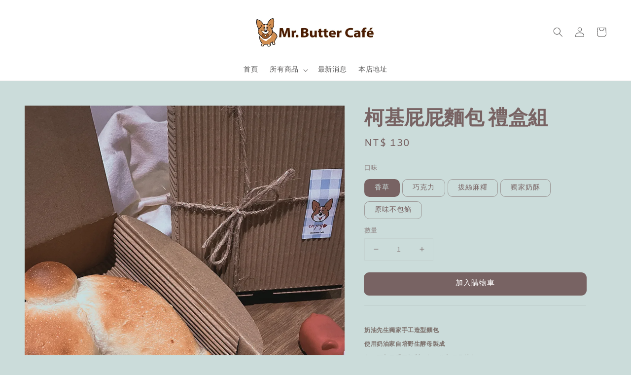

--- FILE ---
content_type: text/html; charset=UTF-8
request_url: https://www.mrbuttercafe.com/products/corgibuttpangift
body_size: 40540
content:
<!doctype html>
<!--[if lt IE 7]><html class="no-js lt-ie9 lt-ie8 lt-ie7" lang="en"> <![endif]-->
<!--[if IE 7]><html class="no-js lt-ie9 lt-ie8" lang="en"> <![endif]-->
<!--[if IE 8]><html class="no-js lt-ie9" lang="en"> <![endif]-->
<!--[if IE 9 ]><html class="ie9 no-js"> <![endif]-->
<!--[if (gt IE 9)|!(IE)]><!--> <html class="no-js"> <!--<![endif]-->
<head>
<meta name="facebook-domain-verification" content="bymnw0gnv0iwb2guv9764ew4ppb67j" />
  <!-- Basic page needs ================================================== -->
  <meta charset="utf-8">
  <meta http-equiv="X-UA-Compatible" content="IE=edge,chrome=1">

  
  <link rel="icon" href="https://cdn.store-assets.com/s/1206252/f/10098516.png" />
  

  <!-- Title and description ================================================== -->
  <title>
  柯基屁屁麵包 禮盒組 &ndash; 奶油先生
  </title>

  
  <meta name="description" content="奶油先生獨家手工造型麵包 使用奶油家自培野生酵母製成 每一顆都是手工捏製，每一款都獨具特色 低溫長時間發酵,不易導致胃脹氣的好麵包 可愛的柯基屁屁造型跟本狗一模一樣唷! / 成份 / 法國pamplie AOP認證發酵奶油、法國葛宏德塩之花、自培野生酵母、牧場鮮奶、茉莉花強力粉、日本上白糖、馬達加斯加香草莢、比利時嘉麗寶70.5%巧克力扣、紐西蘭全脂奶粉、拔絲麻糬">
  

  <!-- Social meta ================================================== -->
  

  <meta property="og:type" content="product">
  <meta property="og:title" content="柯基屁屁麵包 禮盒組">
  <meta property="og:url" content="https://www.mrbuttercafe.com/products/corgibuttpangift">
  
  <meta property="og:image" content="https://cdn.store-assets.com/s/1206252/i/63614642.jpeg?width=480&format=webp">
  <meta property="og:image:secure_url" content="https://cdn.store-assets.com/s/1206252/i/63614642.jpeg?width=480&format=webp">
  
  <meta property="og:image" content="https://cdn.store-assets.com/s/1206252/i/63614644.jpeg?width=480&format=webp">
  <meta property="og:image:secure_url" content="https://cdn.store-assets.com/s/1206252/i/63614644.jpeg?width=480&format=webp">
  
  <meta property="og:image" content="https://cdn.store-assets.com/s/1206252/i/63614640.jpeg?width=480&format=webp">
  <meta property="og:image:secure_url" content="https://cdn.store-assets.com/s/1206252/i/63614640.jpeg?width=480&format=webp">
  
  <meta property="og:price:amount" content="130">
  <meta property="og:price:currency" content="TWD">


<meta property="og:description" content="奶油先生獨家手工造型麵包 使用奶油家自培野生酵母製成 每一顆都是手工捏製，每一款都獨具特色 低溫長時間發酵,不易導致胃脹氣的好麵包 可愛的柯基屁屁造型跟本狗一模一樣唷! / 成份 / 法國pamplie AOP認證發酵奶油、法國葛宏德塩之花、自培野生酵母、牧場鮮奶、茉莉花強力粉、日本上白糖、馬達加斯加香草莢、比利時嘉麗寶70.5%巧克力扣、紐西蘭全脂奶粉、拔絲麻糬">
<meta property="og:site_name" content="奶油先生">



  <meta name="twitter:card" content="summary">



  <meta name="twitter:site" content="@">


  <meta name="twitter:title" content="柯基屁屁麵包 禮盒組">
  <meta name="twitter:description" content="奶油先生獨家手工造型麵包使用奶油家自培野生酵母製成每一顆都是手工捏製，每一款都獨具特色低溫長時間發酵,不易導致胃脹氣的好麵包可愛的柯基屁屁造型跟本狗一模一樣唷!#麵包建議冷藏三天內品嚐，都會附上回烤說明卡
/ 成份 /法國pamplie AOP認證發酵奶油、法國葛宏德塩之花、自培野生酵母、牧場鮮奶、茉莉花強力粉、日本上白糖、馬達加斯加香草莢、比利時嘉麗寶70.5%巧克力扣、紐西蘭全脂奶粉、拔絲麻糬">
  <meta name="twitter:image" content="">
  <meta name="twitter:image:width" content="480">
  <meta name="twitter:image:height" content="480">




  <!-- Helpers ================================================== -->
  <link rel="canonical" href="https://www.mrbuttercafe.com/products/corgibuttpangift">
  <meta name="viewport" content="width=device-width,initial-scale=1">
  <meta name="theme-color" content="#786363">
  
  <script src="//ajax.googleapis.com/ajax/libs/jquery/1.11.0/jquery.min.js" type="text/javascript" ></script>
  
  <!-- Header hook for plugins ================================================== -->
  
<!-- ScriptTags -->
<script>window.__st={'p': 'product', 'cid': ''};</script><script src='/assets/events.js'></script><script>(function(d,s,id){var js,fjs=d.getElementsByTagName(s)[0];if(d.getElementById(id))return;js=d.createElement(s);js.id=id;js.src='https://connect.facebook.net/zh_TW/sdk/xfbml.customerchat.js#xfbml=1&version=v6.0&autoLogAppEvents=1';fjs.parentNode.insertBefore(js,fjs);}(document,'script','facebook-jssdk'));</script><script>(function(){function asyncLoad(){var urls=['/assets/facebook-pixel.js?v=1.1.1676732794','/assets/traffic.js?v=1'];for(var i=0;i<urls.length;i++){var s=document.createElement('script');s.type='text/javascript';s.async=true;s.src=urls[i];var x=document.getElementsByTagName('script')[0];x.parentNode.insertBefore(s, x);}}window.attachEvent ? window.attachEvent('onload', asyncLoad) : window.addEventListener('load', asyncLoad, false);})();</script>
<!-- /ScriptTags -->

  
  
  <script src="https://store-themes.easystore.co/1206252/themes/154258/assets/global.js?t=1765303287" defer="defer"></script>

  
  
  <script>
  (function(i,s,o,g,r,a,m){i['GoogleAnalyticsObject']=r;i[r]=i[r]||function(){
  (i[r].q=i[r].q||[]).push(arguments)},i[r].l=1*new Date();a=s.createElement(o),
  m=s.getElementsByTagName(o)[0];a.async=1;a.src=g;m.parentNode.insertBefore(a,m)
  })(window,document,'script','https://www.google-analytics.com/analytics.js','ga');

  ga('create', '', 'auto','myTracker');
  ga('myTracker.send', 'pageview');

  </script>
  
  <script src="/assets/storefront.js?id=914286bfa5e6419c67d1" type="text/javascript" ></script>
  <!-- Google tag (gtag.js) -->
<script async src="https://www.googletagmanager.com/gtag/js?id=AW-724664970"></script>
<script>
  window.dataLayer = window.dataLayer || [];
  function gtag(){dataLayer.push(arguments);}
  gtag('js', new Date());

  gtag('config', 'AW-724664970');
</script>

<!-- Event snippet for 加購 conversion page -->
<script>
document.addEventListener("DOMContentLoaded", (event) => {
		setTimeout(function(){
			document.querySelectorAll("#AddToCart").forEach(function(e){
			e.addEventListener('click',function(){
       gtag('event', 'conversion', {'send_to': 'AW-724664970/5zwoCP-_vcgZEIqFxtkC'});
   		});
   	});
	},1000)
});
</script>

<!-- Event snippet for 購買 conversion page -->
<script>
if (window.location.href.indexOf("payment_type") > 0  ) { 
    var totalprice = 0; 
    totalprice = document.querySelector("#total-price").innerText.replace(/[^0-9]/g,"");
    
    //  var Email;    
    // Email = document.querySelector("#order_information > div > div > div:nth-child(2) > div > div:nth-child(3)").innerText;

    var transId = '';
    transId = document.querySelector("#payment_status > div.mb-3 > div > div > div").innerText.replace('訂單編號: ','');
    
    gtag('event', 'conversion', {
      'send_to': 'AW-724664970/H2mbCILAvcgZEIqFxtkC',
      'value': totalprice,
      'currency': 'TWD',
      'transaction_id': transId
    });
}
</script>



  <!-- CSS ================================================== -->
  <style>
      @font-face {
        font-family: 'Amiko';
        font-style: normal;
        font-weight: regular;
        src: local('Amiko regular'), local('Amiko-regular'), url(https://fonts.gstatic.com/s/amiko/v5/WwkQxPq1DFK04tqlc17MMZgJ.ttf) format('truetype');
      }

      @font-face {
        font-family: 'Alegreya Sans SC';
        font-style: normal;
        font-weight: regular;
        src: local('Alegreya Sans SC regular'), local('Alegreya Sans SC-regular'), url(https://fonts.gstatic.com/s/alegreyasanssc/v13/mtGh4-RGJqfMvt7P8FUr0Q1j-Hf1Nk5v9ixALYs.ttf) format('truetype');
      }

      :root {
        --font-body-family: 'Amiko', sans-serif;
        --font-body-style: normal;
        --font-body-weight: 400;

        --font-heading-family: 'Alegreya Sans SC', sans-serif;
        --font-heading-style: normal;
        --font-heading-weight: 700;

        --color-heading-text: 120,99,99;
        --color-base-text: 120,99,99;
        --color-base-background-1: 203,220,218;
        --color-base-background-2: 203,220,218;
        
        --color-base-solid-button-labels: 255,255,255;
        --color-base-outline-button-labels: 50,133,119;
        
        --color-base-accent-1: 120,99,99;
        --color-base-accent-2: 120,99,99;
        --payment-terms-background-color: 203,220,218;

        --gradient-base-background-1: 203,220,218;
        --gradient-base-background-2: 203,220,218;
        --gradient-base-accent-1: 120,99,99;
        --gradient-base-accent-2: 120,99,99;

        --page-width: 135rem;
      }

      *,
      *::before,
      *::after {
        box-sizing: inherit;
      }

      html {
        box-sizing: border-box;
        font-size: 62.5%;
        height: 100%;
      }

      body {
        display: grid;
        grid-template-rows: auto auto 1fr auto;
        grid-template-columns: 100%;
        min-height: 100%;
        margin: 0;
        font-size: 1.5rem;
        letter-spacing: 0.06rem;
        line-height: 1.8;
        font-family: var(--font-body-family);
        font-style: var(--font-body-style);
        font-weight: var(--font-body-weight);
        
      }

      @media screen and (min-width: 750px) {
        body {
          font-size: 1.6rem;
        }
      }
   </style>
  
  <link href="https://store-themes.easystore.co/1206252/themes/154258/assets/base.css?t=1765303287" rel="stylesheet" type="text/css" media="screen" />

  
  

  <script>document.documentElement.className = document.documentElement.className.replace('no-js', 'js');</script>
</head>

<body id="----------------------------" class="template-product" >
	
  
<!-- Snippet:global/body_start: Console Extension -->
<div id='es_console' style='display: none;'>1206252</div>
<!-- /Snippet -->

	
 	<style>
  header {
    --logo-width: 250px;
  }
  .header-wrapper,
  .header-wrapper .list-menu--disclosure,
  .header-wrapper .search-modal{
    background-color: #FFFFFF;
  }
  .header-wrapper .search-modal .field__input{
    background-color: rgb(var(--color-background));
  }
  .header-wrapper summary .icon-caret,
  .header-wrapper .header__menu-item a,
  .header-wrapper .list-menu__item,
  .header-wrapper .link--text{
    color: #595858;
  }
  
  .search-modal__form{
    position: relative;
  }
  
  .dropdown {
    display: none;
    position: absolute;
    top: 100%;
    left: 0;
    width: 100%;
    padding: 5px 0;
    background-color: #fff;
    color:#000;
    z-index: 1000;
    border-bottom-left-radius: 15px;
    border-bottom-right-radius: 15px;
    border: 1px solid rgba(var(--color-foreground), 1);
    border-top: none;
    overflow-x: hidden;
    overflow-y: auto;
    max-height: 350px;
  }
  
  .dropdown-item {
    padding: 0.4rem 2rem;
    cursor: pointer;
    line-height: 1.4;
    overflow: hidden;
    text-overflow: ellipsis;
    white-space: nowrap;
  }
  
  .dropdown-item:hover{
    background-color: #f3f3f3;
  }
  
  .search__input.is-focus{
    border-radius: 15px;
    border-bottom-left-radius: 0;
    border-bottom-right-radius: 0;
    border: 1px solid rgba(var(--color-foreground), 1);
    border-bottom: none;
    box-shadow: none;
  }
  
  .clear-all {
    text-align: right;
    padding: 0 2rem 0.2rem;
    line-height: 1;
    font-size: 70%;
    margin-bottom: -2px;
  }
  
  .clear-all:hover{
    background-color: #fff;
  }
  
  .search-input-focus .easystore-section-header-hidden{
    transform: none;
  }
  .referral-notification {
    position: absolute;
    top: 100%;
    right: 0;
    background: white;
    border: 1px solid #e0e0e0;
    border-radius: 8px;
    box-shadow: 0 4px 12px rgba(0, 0, 0, 0.15);
    width: 280px;
    z-index: 1000;
    padding: 16px;
    margin-top: 8px;
    font-size: 14px;
    line-height: 1.4;
  }
  
  .referral-notification::before {
    content: '';
    position: absolute;
    top: -8px;
    right: 20px;
    width: 0;
    height: 0;
    border-left: 8px solid transparent;
    border-right: 8px solid transparent;
    border-bottom: 8px solid white;
  }
  
  .referral-notification::after {
    content: '';
    position: absolute;
    top: -9px;
    right: 20px;
    width: 0;
    height: 0;
    border-left: 8px solid transparent;
    border-right: 8px solid transparent;
    border-bottom: 8px solid #e0e0e0;
  }
  
  .referral-notification h4 {
    margin: 0 0 8px 0;
    color: #2196F3;
    font-size: 16px;
    font-weight: 600;
  }
  
  .referral-notification p {
    margin: 0 0 12px 0;
    color: #666;
  }
  
  .referral-notification .referral-code {
    background: #f5f5f5;
    padding: 8px;
    border-radius: 4px;
    font-family: monospace;
    font-size: 13px;
    text-align: center;
    margin: 8px 0;
    border: 1px solid #ddd;
  }
  
  .referral-notification .close-btn {
    position: absolute;
    top: 8px;
    right: 8px;
    background: none;
    border: none;
    font-size: 18px;
    color: #999;
    cursor: pointer;
    padding: 0;
    width: 20px;
    height: 20px;
    line-height: 1;
  }
  
  .referral-notification .close-btn:hover {
    color: #333;
  }
  
  .referral-notification .action-btn {
    background: #2196F3;
    color: white;
    border: none;
    padding: 8px 16px;
    border-radius: 4px;
    cursor: pointer;
    font-size: 12px;
    margin-right: 8px;
    margin-top: 8px;
  }
  
  .referral-notification .action-btn:hover {
    background: #1976D2;
  }
  
  .referral-notification .dismiss-btn {
    background: transparent;
    color: #666;
    border: 1px solid #ddd;
    padding: 8px 16px;
    border-radius: 4px;
    cursor: pointer;
    font-size: 12px;
    margin-top: 8px;
  }
  
  .referral-notification .dismiss-btn:hover {
    background: #f5f5f5;
  }
  .referral-modal__dialog {
    transform: translate(-50%, 0);
    transition: transform var(--duration-default) ease, visibility 0s;
    z-index: 10000;
    position: fixed;
    top: 20vh;
    left: 50%;
    width: 100%;
    max-width: 350px;
    box-shadow: 0 4px 12px rgba(0, 0, 0, 0.15);
    border-radius: 12px;
    background-color: #fff;
    color: #000;
    padding: 20px;
    text-align: center;
  }

  .modal-overlay.referral-modal-overlay {
    position: fixed;
    top: 0;
    left: 0;
    width: 100%;
    height: 100%;
    background-color: rgba(0, 0, 0, 0.7);
    z-index: 2001;
    display: block;
    opacity: 1;
    transition: opacity var(--duration-default) ease, visibility 0s;
  }
</style>

<link rel="preload" href="https://store-themes.easystore.co/1206252/themes/154258/assets/section-header.css?t=1765303287" as="style" onload="this.onload=null;this.rel='stylesheet'">
<link rel="preload" href="https://store-themes.easystore.co/1206252/themes/154258/assets/component-list-menu.css?t=1765303287" as="style" onload="this.onload=null;this.rel='stylesheet'">
<link rel="preload" href="https://store-themes.easystore.co/1206252/themes/154258/assets/component-menu-drawer.css?t=1765303287" as="style" onload="this.onload=null;this.rel='stylesheet'">
<link rel="preload" href="https://store-themes.easystore.co/1206252/themes/154258/assets/component-cart-notification.css?v1.1?t=1765303287" as="style" onload="this.onload=null;this.rel='stylesheet'">

<script src="https://store-themes.easystore.co/1206252/themes/154258/assets/cart-notification.js?t=1765303287" defer="defer"></script>
<script src="https://store-themes.easystore.co/1206252/themes/154258/assets/details-modal.js?t=1765303287" defer="defer"></script>

<svg xmlns="http://www.w3.org/2000/svg" class="hidden">
  <symbol id="icon-search" viewbox="0 0 18 19" fill="none">
    <path fill-rule="evenodd" clip-rule="evenodd" d="M11.03 11.68A5.784 5.784 0 112.85 3.5a5.784 5.784 0 018.18 8.18zm.26 1.12a6.78 6.78 0 11.72-.7l5.4 5.4a.5.5 0 11-.71.7l-5.41-5.4z" fill="currentColor"/>
  </symbol>

  <symbol id="icon-close" class="icon icon-close" fill="none" viewBox="0 0 18 17">
    <path d="M.865 15.978a.5.5 0 00.707.707l7.433-7.431 7.579 7.282a.501.501 0 00.846-.37.5.5 0 00-.153-.351L9.712 8.546l7.417-7.416a.5.5 0 10-.707-.708L8.991 7.853 1.413.573a.5.5 0 10-.693.72l7.563 7.268-7.418 7.417z" fill="currentColor">
  </symbol>
</svg>


<div id="easystore-section-header">
  <sticky-header class="header-wrapper header-wrapper--border-bottom">
    <header class="header header--top-center page-width header--has-menu" itemscope itemtype="http://schema.org/Organization">
      <header-drawer data-breakpoint="tablet">
        <details class="menu-drawer-container menu-opening">
          <summary class="header__icon header__icon--menu header__icon--summary link link--text focus-inset" aria-label="Menu" role="button" aria-expanded="true" aria-controls="menu-drawer">
            <span>
              


    <svg xmlns="http://www.w3.org/2000/svg" aria-hidden="true" focusable="false" role="presentation" class="icon icon-hamburger " fill="none" viewBox="0 0 18 16">
      <path d="M1 .5a.5.5 0 100 1h15.71a.5.5 0 000-1H1zM.5 8a.5.5 0 01.5-.5h15.71a.5.5 0 010 1H1A.5.5 0 01.5 8zm0 7a.5.5 0 01.5-.5h15.71a.5.5 0 010 1H1a.5.5 0 01-.5-.5z" fill="currentColor">
      </path>
    </svg>

  

              


    <svg xmlns="http://www.w3.org/2000/svg" aria-hidden="true" focusable="false" role="presentation" class="icon icon-close " fill="none" viewBox="0 0 18 17">
      <path d="M.865 15.978a.5.5 0 00.707.707l7.433-7.431 7.579 7.282a.501.501 0 00.846-.37.5.5 0 00-.153-.351L9.712 8.546l7.417-7.416a.5.5 0 10-.707-.708L8.991 7.853 1.413.573a.5.5 0 10-.693.72l7.563 7.268-7.418 7.417z" fill="currentColor">
      </path>
    </svg>

  

            </span>
          </summary>
          <div id="menu-drawer" class="menu-drawer motion-reduce" tabindex="-1">
            <div class="menu-drawer__inner-container">
              <div class="menu-drawer__navigation-container">
                <nav class="menu-drawer__navigation">
                  <ul class="menu-drawer__menu list-menu" role="list">
                    
                    
                      
                        <li>
                          <a href="/"  class="menu-drawer__menu-item list-menu__item link link--text focus-inset">
                            首頁
                          </a>
                        </li>
                      
                    
                    
                      
                        
                        <li>
                          <details>
                                <summary class="menu-drawer__menu-item list-menu__item link link--text focus-inset" role="button" aria-expanded="false" aria-controls="link-Bags">
                                  <a href="/collections/all"  class="link--text list-menu__item menu-drawer__menu-item">
                                    所有商品
                                  </a>
                                  


    <svg viewBox="0 0 14 10" fill="none" aria-hidden="true" focusable="false" role="presentation" class="icon icon-arrow " xmlns="http://www.w3.org/2000/svg">
      <path fill-rule="evenodd" clip-rule="evenodd" d="M8.537.808a.5.5 0 01.817-.162l4 4a.5.5 0 010 .708l-4 4a.5.5 0 11-.708-.708L11.793 5.5H1a.5.5 0 010-1h10.793L8.646 1.354a.5.5 0 01-.109-.546z" fill="currentColor"></path>
    </svg>

  

                                  


    <svg aria-hidden="true" focusable="false" role="presentation" class="icon icon-caret " viewBox="0 0 10 6">
      <path fill-rule="evenodd" clip-rule="evenodd" d="M9.354.646a.5.5 0 00-.708 0L5 4.293 1.354.646a.5.5 0 00-.708.708l4 4a.5.5 0 00.708 0l4-4a.5.5 0 000-.708z" fill="currentColor"></path>
    </svg>

  

                                </summary>
                                <div class="menu-drawer__submenu motion-reduce" tabindex="-1">
                                  <div class="menu-drawer__inner-submenu">
                                    <button class="menu-drawer__close-button link link--text focus-inset" aria-expanded="true">
                                      


    <svg viewBox="0 0 14 10" fill="none" aria-hidden="true" focusable="false" role="presentation" class="icon icon-arrow " xmlns="http://www.w3.org/2000/svg">
      <path fill-rule="evenodd" clip-rule="evenodd" d="M8.537.808a.5.5 0 01.817-.162l4 4a.5.5 0 010 .708l-4 4a.5.5 0 11-.708-.708L11.793 5.5H1a.5.5 0 010-1h10.793L8.646 1.354a.5.5 0 01-.109-.546z" fill="currentColor"></path>
    </svg>

  

                                      所有商品
                                    </button>
                                    <ul class="menu-drawer__menu list-menu" role="list" tabindex="-1">
                                      
                                        
                                        
                                          <li>
                                            <a href="/collections/quiche"  class="menu-drawer__menu-item link link--text list-menu__item focus-inset">
                                              法式鹹派
                                            </a>
                                          </li>
                                        
                                      
                                        
                                        
                                          <li>
                                            <a href="/collections/giftset"  class="menu-drawer__menu-item link link--text list-menu__item focus-inset">
                                              禮盒專區
                                            </a>
                                          </li>
                                        
                                      
                                        
                                        
                                          <li>
                                            <a href="/collections/mille-feuillecake"  class="menu-drawer__menu-item link link--text list-menu__item focus-inset">
                                              千層蛋糕
                                            </a>
                                          </li>
                                        
                                      
                                        
                                        
                                          <li>
                                            <a href="/collections/birthdaycake"  class="menu-drawer__menu-item link link--text list-menu__item focus-inset">
                                              慶祝蛋糕
                                            </a>
                                          </li>
                                        
                                      
                                        
                                        
                                          <li>
                                            <a href="/collections/lacto-ovovegetariancake"  class="menu-drawer__menu-item link link--text list-menu__item focus-inset">
                                              。蛋奶素系列
                                            </a>
                                          </li>
                                        
                                      
                                        
                                        
                                          <li>
                                            <a href="/collections/pie-tarts"  class="menu-drawer__menu-item link link--text list-menu__item focus-inset">
                                              派塔專區
                                            </a>
                                          </li>
                                        
                                      
                                        
                                        
                                          <li>
                                            <a href="/collections/cheesecake"  class="menu-drawer__menu-item link link--text list-menu__item focus-inset">
                                              起司蛋糕
                                            </a>
                                          </li>
                                        
                                      
                                        
                                        
                                          <li>
                                            <a href="/collections/rollcake"  class="menu-drawer__menu-item link link--text list-menu__item focus-inset">
                                              純生 生乳捲
                                            </a>
                                          </li>
                                        
                                      
                                        
                                        
                                          <li>
                                            <a href="/collections/breads"  class="menu-drawer__menu-item link link--text list-menu__item focus-inset">
                                              手工麵包
                                            </a>
                                          </li>
                                        
                                      
                                        
                                        
                                          <li>
                                            <a href="/collections/pâtisserie"  class="menu-drawer__menu-item link link--text list-menu__item focus-inset">
                                              常溫甜點餅乾
                                            </a>
                                          </li>
                                        
                                      
                                        
                                        
                                          <li>
                                            <a href="/collections/corgimerch"  class="menu-drawer__menu-item link link--text list-menu__item focus-inset">
                                              獨家柯基週邊商品
                                            </a>
                                          </li>
                                        
                                      
                                        
                                        
                                          <li>
                                            <a href="/collections/petscake"  class="menu-drawer__menu-item link link--text list-menu__item focus-inset">
                                              毛小孩蛋糕
                                            </a>
                                          </li>
                                        
                                      
                                        
                                        
                                          <li>
                                            <a href="/collections/candles"  class="menu-drawer__menu-item link link--text list-menu__item focus-inset">
                                              加購。蛋糕配件
                                            </a>
                                          </li>
                                        
                                      
                                      
                                    </ul>
                                  </div>
                                </div>
                          </details>
                        </li>
                      
                    
                    
                      
                        <li>
                          <a href="/blogs/news"  class="menu-drawer__menu-item list-menu__item link link--text focus-inset">
                            最新消息
                          </a>
                        </li>
                      
                    
                    
                      
                        <li>
                          <a href="/store-locator"  class="menu-drawer__menu-item list-menu__item link link--text focus-inset">
                            本店地址
                          </a>
                        </li>
                      
                    
                  </ul>
                </nav>

                <div class="menu-drawer__utility-links">

                  





                  
                  
                  
                    <a href="/account/login" class="menu-drawer__account link link--text focus-inset h5">
                       


    <svg xmlns="http://www.w3.org/2000/svg" aria-hidden="true" focusable="false" role="presentation" class="icon icon-account " fill="none" viewBox="0 0 18 19">
      <path fill-rule="evenodd" clip-rule="evenodd" d="M6 4.5a3 3 0 116 0 3 3 0 01-6 0zm3-4a4 4 0 100 8 4 4 0 000-8zm5.58 12.15c1.12.82 1.83 2.24 1.91 4.85H1.51c.08-2.6.79-4.03 1.9-4.85C4.66 11.75 6.5 11.5 9 11.5s4.35.26 5.58 1.15zM9 10.5c-2.5 0-4.65.24-6.17 1.35C1.27 12.98.5 14.93.5 18v.5h17V18c0-3.07-.77-5.02-2.33-6.15-1.52-1.1-3.67-1.35-6.17-1.35z" fill="currentColor"></path>
    </svg>

  
 
                      
                      登入
                    </a>
                  
                    <a href="/account/register" class="menu-drawer__account link link--text focus-inset h5">
                      
                       


    <svg xmlns="http://www.w3.org/2000/svg" aria-hidden="true" focusable="false" role="presentation" class="icon icon-plus " fill="none" viewBox="0 0 10 10">
      <path fill-rule="evenodd" clip-rule="evenodd" d="M1 4.51a.5.5 0 000 1h3.5l.01 3.5a.5.5 0 001-.01V5.5l3.5-.01a.5.5 0 00-.01-1H5.5L5.49.99a.5.5 0 00-1 .01v3.5l-3.5.01H1z" fill="currentColor"></path>
    </svg>

  
 
                      註冊帳號
                    </a>
                  
                  
                  
                </div>
              </div>
            </div>
          </div>
        </details>
      </header-drawer>
  
      
        <a href="/" class="header__heading-link link link--text focus-inset" itemprop="url">
          <img src="https://cdn.store-assets.com/s/1206252/f/10095325.jpg" class="header__heading-logo" alt="奶油先生" loading="lazy" itemprop="logo">
        </a>
      
      <nav class="header__inline-menu">
        <ul class="list-menu list-menu--inline" role="list">
          
            
              
                <li>
                  <a href="/"  class="header__menu-item header__menu-item list-menu__item link link--text focus-inset">
                    首頁
                  </a>
                </li>
              
            
            
              
                
                <li>
                  <details-disclosure>
                    <details>
                      <summary class="header__menu-item list-menu__item link focus-inset">
                        <a href="/collections/all"  >所有商品</a>
                        


    <svg aria-hidden="true" focusable="false" role="presentation" class="icon icon-caret " viewBox="0 0 10 6">
      <path fill-rule="evenodd" clip-rule="evenodd" d="M9.354.646a.5.5 0 00-.708 0L5 4.293 1.354.646a.5.5 0 00-.708.708l4 4a.5.5 0 00.708 0l4-4a.5.5 0 000-.708z" fill="currentColor"></path>
    </svg>

  

                      </summary>
                      <ul class="header__submenu list-menu list-menu--disclosure caption-large motion-reduce" role="list" tabindex="-1">
                        
                        
                        
                          
                            
                            <li>
                              <a href="/collections/quiche"  class="header__menu-item list-menu__item link link--text focus-inset caption-large">
                                法式鹹派
                              </a>
                            </li>
                          
                        
                        
                          
                            
                            <li>
                              <a href="/collections/giftset"  class="header__menu-item list-menu__item link link--text focus-inset caption-large">
                                禮盒專區
                              </a>
                            </li>
                          
                        
                        
                          
                            
                            <li>
                              <a href="/collections/mille-feuillecake"  class="header__menu-item list-menu__item link link--text focus-inset caption-large">
                                千層蛋糕
                              </a>
                            </li>
                          
                        
                        
                          
                            
                            <li>
                              <a href="/collections/birthdaycake"  class="header__menu-item list-menu__item link link--text focus-inset caption-large">
                                慶祝蛋糕
                              </a>
                            </li>
                          
                        
                        
                          
                            
                            <li>
                              <a href="/collections/lacto-ovovegetariancake"  class="header__menu-item list-menu__item link link--text focus-inset caption-large">
                                。蛋奶素系列
                              </a>
                            </li>
                          
                        
                        
                          
                            
                            <li>
                              <a href="/collections/pie-tarts"  class="header__menu-item list-menu__item link link--text focus-inset caption-large">
                                派塔專區
                              </a>
                            </li>
                          
                        
                        
                          
                            
                            <li>
                              <a href="/collections/cheesecake"  class="header__menu-item list-menu__item link link--text focus-inset caption-large">
                                起司蛋糕
                              </a>
                            </li>
                          
                        
                        
                          
                            
                            <li>
                              <a href="/collections/rollcake"  class="header__menu-item list-menu__item link link--text focus-inset caption-large">
                                純生 生乳捲
                              </a>
                            </li>
                          
                        
                        
                          
                            
                            <li>
                              <a href="/collections/breads"  class="header__menu-item list-menu__item link link--text focus-inset caption-large">
                                手工麵包
                              </a>
                            </li>
                          
                        
                        
                          
                            
                            <li>
                              <a href="/collections/pâtisserie"  class="header__menu-item list-menu__item link link--text focus-inset caption-large">
                                常溫甜點餅乾
                              </a>
                            </li>
                          
                        
                        
                          
                            
                            <li>
                              <a href="/collections/corgimerch"  class="header__menu-item list-menu__item link link--text focus-inset caption-large">
                                獨家柯基週邊商品
                              </a>
                            </li>
                          
                        
                        
                          
                            
                            <li>
                              <a href="/collections/petscake"  class="header__menu-item list-menu__item link link--text focus-inset caption-large">
                                毛小孩蛋糕
                              </a>
                            </li>
                          
                        
                        
                          
                            
                            <li>
                              <a href="/collections/candles"  class="header__menu-item list-menu__item link link--text focus-inset caption-large">
                                加購。蛋糕配件
                              </a>
                            </li>
                          
                        
                      </ul>
                    </details>
                  </details-disclosure>
                </li>
              
            
            
              
                <li>
                  <a href="/blogs/news"  class="header__menu-item header__menu-item list-menu__item link link--text focus-inset">
                    最新消息
                  </a>
                </li>
              
            
            
              
                <li>
                  <a href="/store-locator"  class="header__menu-item header__menu-item list-menu__item link link--text focus-inset">
                    本店地址
                  </a>
                </li>
              
            
            
            
              
                
                  
                
                  
                
              
            
        </ul>
      </nav>
      <div class="header__icons">
        <details-modal class="header__search">
          <details>
            <summary class="header__icon header__icon--search header__icon--summary link link--text focus-inset modal__toggle" aria-haspopup="dialog" aria-label="搜尋">
              <span>
                <svg class="modal__toggle-open icon icon-search" aria-hidden="true" focusable="false" role="presentation">
                  <use href="#icon-search">
                </svg>
                <svg class="modal__toggle-close icon icon-close" aria-hidden="true" focusable="false" role="presentation">
                  <use href="#icon-close">
                </svg>
              </span>
            </summary>
            <div class="search-modal modal__content" role="dialog" aria-modal="true" aria-label="搜尋">
              <div class="modal-overlay"></div>
              <div class="search-modal__content" tabindex="-1">
                  <form action="/search" method="get" role="search" class="search search-modal__form">
                    <div class="field">
                      <input class="search__input field__input" 
                        id="Search-In-Modal"
                        type="search"
                        name="q"
                        value=""
                        placeholder="搜尋"
                        autocomplete="off"
                      >
                      <label class="field__label" for="Search-In-Modal">搜尋</label>
                      <div class="dropdown" id="searchDropdown"></div>
                      <input type="hidden" name="search_history" class="hidden_search_history">
                      <input type="hidden" name="options[prefix]" value="last">
                      <button class="search__button field__button" aria-label="搜尋">
                        <svg class="icon icon-search" aria-hidden="true" focusable="false" role="presentation">
                          <use href="#icon-search">
                        </svg>
                      </button> 
                    </div>
                  </form>
                <button type="button" class="search-modal__close-button modal__close-button link link--text focus-inset" aria-label="accessibility.close">
                  <svg class="icon icon-close" aria-hidden="true" focusable="false" role="presentation">
                    <use href="#icon-close">
                  </svg>
                </button>
              </div>
            </div>
          </details>
        </details-modal>

        
          
            <div class="header__icon header__icon--account link link--text focus-inset small-hide medium-hide" style="position: relative;">
              <a href="/account/login" class="header__icon link link--text focus-inset p-2">
                


    <svg xmlns="http://www.w3.org/2000/svg" aria-hidden="true" focusable="false" role="presentation" class="icon icon-account " fill="none" viewBox="0 0 18 19">
      <path fill-rule="evenodd" clip-rule="evenodd" d="M6 4.5a3 3 0 116 0 3 3 0 01-6 0zm3-4a4 4 0 100 8 4 4 0 000-8zm5.58 12.15c1.12.82 1.83 2.24 1.91 4.85H1.51c.08-2.6.79-4.03 1.9-4.85C4.66 11.75 6.5 11.5 9 11.5s4.35.26 5.58 1.15zM9 10.5c-2.5 0-4.65.24-6.17 1.35C1.27 12.98.5 14.93.5 18v.5h17V18c0-3.07-.77-5.02-2.33-6.15-1.52-1.1-3.67-1.35-6.17-1.35z" fill="currentColor"></path>
    </svg>

  

              </a>

              <!-- Referral Notification Popup for Desktop -->
              <div id="referralNotification" class="referral-notification" style="display: none;">
                <button class="close-btn" onclick="dismissReferralNotification()">&times;</button>
                <div style="text-align: center; margin-bottom: 16px;">
                  <div style="width: 100px; height: 100px; margin: 0 auto;">
                    <img src="https://resources.easystore.co/storefront/icons/channels/vector_referral_program.svg">
                  </div>
                </div>
                <p id="referralSignupMessage" style="text-align: center; font-size: 14px; color: #666; margin: 0 0 20px 0;">
                  您的好友送您   回饋金！立即註冊領取。
                </p>
                <div style="text-align: center;">
                  <button class="btn" onclick="goToSignupPage()" style="width: 100%;">
                    註冊
                  </button>
                </div>
              </div>
            </div>
          
        
        
        <a href="/cart" class="header__icon header__icon--cart link link--text focus-inset" id="cart-icon-bubble">
          


    <svg class="icon icon-cart-empty " aria-hidden="true" focusable="false" role="presentation" xmlns="http://www.w3.org/2000/svg" viewBox="0 0 40 40" fill="none">
      <path d="m15.75 11.8h-3.16l-.77 11.6a5 5 0 0 0 4.99 5.34h7.38a5 5 0 0 0 4.99-5.33l-.78-11.61zm0 1h-2.22l-.71 10.67a4 4 0 0 0 3.99 4.27h7.38a4 4 0 0 0 4-4.27l-.72-10.67h-2.22v.63a4.75 4.75 0 1 1 -9.5 0zm8.5 0h-7.5v.63a3.75 3.75 0 1 0 7.5 0z" fill="currentColor" fill-rule="evenodd"></path>
    </svg>

  

          <div class="cart-count-bubble hidden">
            <span aria-hidden="true" class="js-content-cart-count">0</span>
          </div>
        </a>

        
          
          <!-- Referral Notification Modal for Mobile -->
          <details-modal class="referral-modal" id="referralMobileModal">
            <details>
              <summary class="referral-modal__toggle" aria-haspopup="dialog" aria-label="Open referral modal" style="display: none;">
              </summary>
              <div class="modal-overlay referral-modal-overlay"></div>
              <div class="referral-modal__dialog" role="dialog" aria-modal="true" aria-label="Referral notification">
                <div class="referral-modal__content">
                  <button type="button" class="modal__close-button" aria-label="Close" onclick="closeMobileReferralModal()" style="position: absolute; top: 16px; right: 16px; background: none; border: none; font-size: 24px; cursor: pointer;">
                    &times;
                  </button>
                  
                  <div style="margin-bottom: 24px;">
                    <div style="width: 120px; height: 120px; margin: 0 auto 20px;">
                      <img src="https://resources.easystore.co/storefront/icons/channels/vector_referral_program.svg" style="width: 100%; height: 100%;">
                    </div>
                  </div>
                  
                  <p id="referralSignupMessageMobile" style="font-size: 16px; color: #333; margin: 0 0 30px 0; line-height: 1.5;">
                    您的好友送您   回饋金！立即註冊領取。
                  </p>
                  
                  <button type="button" class="btn" onclick="goToSignupPageFromMobile()" style="width: 100%;">
                    註冊
                  </button>
                </div>
              </div>
            </details>
          </details-modal>
          
        
      </div>
    </header>
  </sticky-header>
  
<cart-notification>
  <div class="cart-notification-wrapper page-width color-background-1">
    <div id="cart-notification" class="cart-notification focus-inset" aria-modal="true" aria-label="已加入購物車" role="dialog" tabindex="-1">
      <div class="cart-notification__header">
        <h2 class="cart-notification__heading caption-large">


    <svg class="icon icon-checkmark color-foreground-text " aria-hidden="true" focusable="false" xmlns="http://www.w3.org/2000/svg" viewBox="0 0 12 9" fill="none">
      <path fill-rule="evenodd" clip-rule="evenodd" d="M11.35.643a.5.5 0 01.006.707l-6.77 6.886a.5.5 0 01-.719-.006L.638 4.845a.5.5 0 11.724-.69l2.872 3.011 6.41-6.517a.5.5 0 01.707-.006h-.001z" fill="currentColor"></path>
    </svg>

  
 已加入購物車</h2>
        <button type="button" class="cart-notification__close modal__close-button link link--text focus-inset" aria-label="accessibility.close">
          


    <svg xmlns="http://www.w3.org/2000/svg" aria-hidden="true" focusable="false" role="presentation" class="icon icon-close " fill="none" viewBox="0 0 18 17">
      <path d="M.865 15.978a.5.5 0 00.707.707l7.433-7.431 7.579 7.282a.501.501 0 00.846-.37.5.5 0 00-.153-.351L9.712 8.546l7.417-7.416a.5.5 0 10-.707-.708L8.991 7.853 1.413.573a.5.5 0 10-.693.72l7.563 7.268-7.418 7.417z" fill="currentColor">
      </path>
    </svg>

  

        </button>
      </div>
      <div id="cart-notification-product" class="cart-notification-product"></div>
      <div class="cart-notification__links">
        <a href="/cart" id="cart-notification-button" class="button button--secondary button--full-width">查看購物車 (<span class="js-content-cart-count">0</span>)</a>
        <form action="/cart" method="post" id="cart-notification-form">
          <input type="hidden" name="_token" value="gk5Avgukf1xcT7cqmys0L73TCurvPyH9Al1aPiaQ">
          <input type="hidden" name="current_currency" value="">
          <button class="button button--primary button--full-width" name="checkout" value="true">結帳</button>
        </form>
        <button type="button" class="link button-label">繼續購物</button>
      </div>
    </div>
  </div>
</cart-notification>
<style>
  .cart-notification {
     display: none;
  }
</style>
<script>
document.getElementById('cart-notification-form').addEventListener('submit',(event)=>{
  if(event.submitter) event.submitter.classList.add('loading');
})

</script>

</div>


<script>

  class StickyHeader extends HTMLElement {
    constructor() {
      super();
    }

    connectedCallback() {
      this.header = document.getElementById('easystore-section-header');
      this.headerBounds = {};
      this.currentScrollTop = 0;
      this.preventReveal = false;

      this.onScrollHandler = this.onScroll.bind(this);
      this.hideHeaderOnScrollUp = () => this.preventReveal = true;

      this.addEventListener('preventHeaderReveal', this.hideHeaderOnScrollUp);
      window.addEventListener('scroll', this.onScrollHandler, false);

      this.createObserver();
    }

    disconnectedCallback() {
      this.removeEventListener('preventHeaderReveal', this.hideHeaderOnScrollUp);
      window.removeEventListener('scroll', this.onScrollHandler);
    }

    createObserver() {
      let observer = new IntersectionObserver((entries, observer) => {
        this.headerBounds = entries[0].intersectionRect;
        observer.disconnect();
      });

      observer.observe(this.header);
    }

    onScroll() {
      const scrollTop = window.pageYOffset || document.documentElement.scrollTop;

      if (scrollTop > this.currentScrollTop && scrollTop > this.headerBounds.bottom) {
        requestAnimationFrame(this.hide.bind(this));
      } else if (scrollTop < this.currentScrollTop && scrollTop > this.headerBounds.bottom) {
        if (!this.preventReveal) {
          requestAnimationFrame(this.reveal.bind(this));
        } else {
          window.clearTimeout(this.isScrolling);

          this.isScrolling = setTimeout(() => {
            this.preventReveal = false;
          }, 66);

          requestAnimationFrame(this.hide.bind(this));
        }
      } else if (scrollTop <= this.headerBounds.top) {
        requestAnimationFrame(this.reset.bind(this));
      }


      this.currentScrollTop = scrollTop;
    }

    hide() {
      this.header.classList.add('easystore-section-header-hidden', 'easystore-section-header-sticky');
      this.closeMenuDisclosure();
      // this.closeSearchModal();
    }

    reveal() {
      this.header.classList.add('easystore-section-header-sticky', 'animate');
      this.header.classList.remove('easystore-section-header-hidden');
    }

    reset() {
      this.header.classList.remove('easystore-section-header-hidden', 'easystore-section-header-sticky', 'animate');
    }

    closeMenuDisclosure() {
      this.disclosures = this.disclosures || this.header.querySelectorAll('details-disclosure');
      this.disclosures.forEach(disclosure => disclosure.close());
    }

    // closeSearchModal() {
    //   this.searchModal = this.searchModal || this.header.querySelector('details-modal');
    //   this.searchModal.close(false);
    // }
  }

  customElements.define('sticky-header', StickyHeader);

  
  class DetailsDisclosure extends HTMLElement{
    constructor() {
      super();
      this.mainDetailsToggle = this.querySelector('details');
      // this.mainDetailsToggle.addEventListener('focusout', this.onFocusOut.bind(this));
      this.mainDetailsToggle.addEventListener('mouseover', this.open.bind(this));
      this.mainDetailsToggle.addEventListener('mouseleave', this.close.bind(this));
    }

    onFocusOut() {
      setTimeout(() => {
        if (!this.contains(document.activeElement)) this.close();
      })
    }

    open() {
      this.mainDetailsToggle.setAttribute('open',1)
    }

    close() {
      this.mainDetailsToggle.removeAttribute('open')
    }
  }

  customElements.define('details-disclosure', DetailsDisclosure);

  function clearAll() {
    localStorage.removeItem('searchHistory'); 
    
    var customer = "";
    if(customer) {
      // Your logic to clear all data or call an endpoint
      fetch('/account/search_histories', {
          method: 'DELETE',
          headers: {
            "Content-Type": "application/json",
            "X-Requested-With": "XMLHttpRequest"
          },
          body: JSON.stringify({
            _token: "gk5Avgukf1xcT7cqmys0L73TCurvPyH9Al1aPiaQ"
          }),
      })
      .then(response => response.json())
    }
  }
  // End - delete search history from local storage
  
  // search history dropdown  
  var searchInputs = document.querySelectorAll('.search__input');
  
  if(searchInputs.length > 0) {
    
    searchInputs.forEach((searchInput)=> {
    
      searchInput.addEventListener('focus', function() {
        var searchDropdown = searchInput.closest('form').querySelector('#searchDropdown');
        searchDropdown.innerHTML = ''; // Clear existing items
  
        // retrieve data from local storage
        var searchHistoryData = JSON.parse(localStorage.getItem('searchHistory')) || [];
  
        // Convert JSON to string
        var search_history_json = JSON.stringify(searchHistoryData);
  
        // Set the value of the hidden input
        searchInput.closest('form').querySelector(".hidden_search_history").value = search_history_json;
  
        // create dropdown items
        var clearAllItem = document.createElement('div');
        clearAllItem.className = 'dropdown-item clear-all';
        clearAllItem.textContent = 'Clear';
        clearAllItem.addEventListener('click', function() {
          clearAll();
          searchDropdown.style.display = 'none';
          searchInput.classList.remove('is-focus');
        });
        searchDropdown.appendChild(clearAllItem);
  
        // create dropdown items
        searchHistoryData.forEach(function(item) {
          var dropdownItem = document.createElement('div');
          dropdownItem.className = 'dropdown-item';
          dropdownItem.textContent = item.term;
          dropdownItem.addEventListener('click', function() {
            searchInput.value = item.term;
            searchInput.closest('form').submit();
            searchDropdown.style.display = 'none';
          });
          searchDropdown.appendChild(dropdownItem);
        });
  
        if(searchHistoryData.length > 0){
          // display the dropdown
          searchInput.classList.add('is-focus');
          document.body.classList.add('search-input-focus');
          searchDropdown.style.display = 'block';
        }
      });
  
      searchInput.addEventListener("focusout", (event) => {
        var searchDropdown = searchInput.closest('form').querySelector('#searchDropdown');
        searchInput.classList.remove('is-focus');
        searchDropdown.classList.add('transparent');
        setTimeout(()=>{
          searchDropdown.style.display = 'none';
          searchDropdown.classList.remove('transparent');
          document.body.classList.remove('search-input-focus');
        }, 400);
      });
    })
  }
  // End - search history dropdown

  // referral notification popup
  const referralMessageTemplate = '您的好友送您 __CURRENCY_CODE__ __CREDIT_AMOUNT__ 回饋金！立即註冊領取。';
  const shopCurrency = 'NT$';

  function getCookie(name) {
    const value = `; ${document.cookie}`;
    const parts = value.split(`; ${name}=`);
    if (parts.length === 2) return parts.pop().split(';').shift();
    return null;
  }

  function removeCookie(name) {
    document.cookie = `${name}=; expires=Thu, 01 Jan 1970 00:00:00 UTC; path=/;`;
  }

  function showReferralNotification() {
    const referralCode = getCookie('customer_referral_code');
    
    
    const customerReferralCode = null;
    
    
    const activeReferralCode = referralCode || customerReferralCode;
    const referralData = JSON.parse(localStorage.getItem('referral_notification_data')) || {};
    
    if (referralData.timestamp && referralData.expirationDays) {
      const expirationTime = referralData.timestamp + (referralData.expirationDays * 24 * 60 * 60 * 1000);
      if (Date.now() > expirationTime) {
        localStorage.removeItem('referral_notification_data');
        return;
      }
    }
    
    if (referralData.dismissed) return;
    
    if (activeReferralCode) {
      if (referralData.creditAmount) {
        displayReferralNotification(referralData.creditAmount);
      } else {
        fetchReferralCampaignData(activeReferralCode);
      }
    }
  }
    
  function fetchReferralCampaignData(referralCode) {
    fetch(`/customer/referral_program/campaigns/${referralCode}`)
      .then(response => {
        if (!response.ok) {
          throw new Error('Network response was not ok');
        }
        return response.json();
      })
      .then(data => {
        let refereeCreditAmount = null;
        if (data.data.campaign && data.data.campaign.referral_rules) {
          const refereeRule = data.data.campaign.referral_rules.find(rule => 
            rule.target_type === 'referee' && 
            rule.event_name === 'customer/create' && 
            rule.entitlement && 
            rule.entitlement.type === 'credit'
          );
          
          if (refereeRule) {
            refereeCreditAmount = refereeRule.entitlement.amount;
          }
        }
        
        const referralData = JSON.parse(localStorage.getItem('referral_notification_data')) || {};
        referralData.creditAmount = refereeCreditAmount;
        referralData.dismissed = referralData.dismissed || false;
        referralData.timestamp = Date.now();
        referralData.expirationDays = 3;
        localStorage.setItem('referral_notification_data', JSON.stringify(referralData));
        
        displayReferralNotification(refereeCreditAmount);
      })
      .catch(error => {
        removeCookie('customer_referral_code');
      });
  }
    
  function displayReferralNotification(creditAmount = null) {
    const isMobile = innerWidth <= 749;
    
    if (isMobile) {
      const mobileModal = document.querySelector('#referralMobileModal details');
      const mobileMessageElement = document.getElementById('referralSignupMessageMobile');
      
      if (mobileModal && mobileMessageElement) {
        if (creditAmount) {
          const finalMessage = referralMessageTemplate
            .replace('__CREDIT_AMOUNT__', creditAmount)
            .replace('__CURRENCY_CODE__', shopCurrency);
          
          mobileMessageElement.textContent = finalMessage;
        }
        
        mobileModal.setAttribute('open', '');
      }
    } else {
      const notification = document.getElementById('referralNotification');
      
      if (notification) {
        if (creditAmount) {
          const messageElement = document.getElementById('referralSignupMessage');
          if (messageElement) {
            const finalMessage = referralMessageTemplate
              .replace('__CREDIT_AMOUNT__', creditAmount)
              .replace('__CURRENCY_CODE__', shopCurrency);
            
            messageElement.textContent = finalMessage;
          }
        }
        
        notification.style.display = 'block';
      }
    }
  }

  showReferralNotification();

  addEventListener('beforeunload', function() {
    const referralData = JSON.parse(localStorage.getItem('referral_notification_data')) || {};
    
    if (referralData.creditAmount !== undefined) {
      referralData.creditAmount = null;
      localStorage.setItem('referral_notification_data', JSON.stringify(referralData));
    }
  });

  function closeReferralNotification() {
    const notification = document.getElementById('referralNotification');
    if (notification) {
      notification.style.display = 'none';
    }
  }

  function dismissReferralNotification() {
    const referralData = JSON.parse(localStorage.getItem('referral_notification_data')) || {};
    
    referralData.dismissed = true;
    referralData.timestamp = referralData.timestamp || Date.now();
    referralData.expirationDays = referralData.expirationDays || 3;
    
    localStorage.setItem('referral_notification_data', JSON.stringify(referralData));
    
    closeReferralNotification();
  }

  function goToSignupPage() {
    location.href = '/account/register';
    dismissReferralNotification();
  }

  function closeMobileReferralModal() {
    const mobileModal = document.querySelector('#referralMobileModal details');
    if (mobileModal) {
      mobileModal.removeAttribute('open');
    }
    
    const referralData = JSON.parse(localStorage.getItem('referral_notification_data')) || {};
    referralData.dismissed = true;
    referralData.timestamp = referralData.timestamp || Date.now();
    referralData.expirationDays = referralData.expirationDays || 3;
    localStorage.setItem('referral_notification_data', JSON.stringify(referralData));
  }

  function goToSignupPageFromMobile() {
    location.href = '/account/register';
    closeMobileReferralModal();
  }
  // End - referral notification popup
</script>



  <main id="MainContent" class="content-for-layout focus-none" role="main" tabindex="-1">
    
    
<!-- <link href="https://store-themes.easystore.co/1206252/themes/154258/assets/component-rte.css?t=1765303287" rel="stylesheet" type="text/css" media="screen" /> -->
<link rel="preload" href="https://store-themes.easystore.co/1206252/themes/154258/assets/section-main-product.css?t=1765303287" as="style" onload="this.onload=null;this.rel='stylesheet'">
<link rel="preload" href="https://store-themes.easystore.co/1206252/themes/154258/assets/component-price.css?t=1765303287" as="style" onload="this.onload=null;this.rel='stylesheet'">


<link rel="preload" href="https://store-themes.easystore.co/1206252/themes/154258/assets/component-slider.css?t=1765303287" as="style" onload="this.onload=null;this.rel='stylesheet'">
<script src="https://store-themes.easystore.co/1206252/themes/154258/assets/product-form.js?t=1765303287" defer="defer"></script>


<section class="product-section page-width spaced-section">
  
  <div class="product grid grid--1-col grid--2-col-tablet">
    
    
      <div class="grid__item product__media-wrapper">
        <div class="image-modal-wrapper">
          <slider-component class="slider-mobile-gutter">
            <ul id="main-image-wrapper" class="product__media-list grid grid--peek list-unstyled slider slider--mobile" role="list">
              
                <li id="image-item-63614642" class="product__media-item grid__item slider__slide d-flex flex-align-center" data-image-id="63614642">
                  
                    <img src="https://cdn.store-assets.com/s/1206252/i/63614642.jpeg?width=1024&format=webp" alt="3649" width="100%" loading="lazy" class="js-image-modal-toggle">
                  
                </li>
              
                <li id="image-item-63614644" class="product__media-item grid__item slider__slide d-flex flex-align-center" data-image-id="63614644">
                  
                    <img src="https://cdn.store-assets.com/s/1206252/i/63614644.jpeg?width=1024&format=webp" alt="3552" width="100%" loading="lazy" class="js-image-modal-toggle">
                  
                </li>
              
                <li id="image-item-63614640" class="product__media-item grid__item slider__slide d-flex flex-align-center" data-image-id="63614640">
                  
                    <img src="https://cdn.store-assets.com/s/1206252/i/63614640.jpeg?width=1024&format=webp" alt="3551" width="100%" loading="lazy" class="js-image-modal-toggle">
                  
                </li>
              
                <li id="image-item-63614639" class="product__media-item grid__item slider__slide d-flex flex-align-center" data-image-id="63614639">
                  
                    <img src="https://cdn.store-assets.com/s/1206252/i/63614639.jpeg?width=1024&format=webp" alt="3549" width="100%" loading="lazy" class="js-image-modal-toggle">
                  
                </li>
              
                <li id="image-item-63614641" class="product__media-item grid__item slider__slide d-flex flex-align-center" data-image-id="63614641">
                  
                    <img src="https://cdn.store-assets.com/s/1206252/i/63614641.jpeg?width=1024&format=webp" alt="3555" width="100%" loading="lazy" class="js-image-modal-toggle">
                  
                </li>
              
                <li id="image-item-63614643" class="product__media-item grid__item slider__slide d-flex flex-align-center" data-image-id="63614643">
                  
                    <img src="https://cdn.store-assets.com/s/1206252/i/63614643.jpeg?width=1024&format=webp" alt="3651" width="100%" loading="lazy" class="js-image-modal-toggle">
                  
                </li>
              
            </ul>
            <div class="slider-buttons no-js-hidden ">
              <button type="button" class="slider-button slider-button--prev" name="previous">


    <svg aria-hidden="true" focusable="false" role="presentation" class="icon icon-caret " viewBox="0 0 10 6">
      <path fill-rule="evenodd" clip-rule="evenodd" d="M9.354.646a.5.5 0 00-.708 0L5 4.293 1.354.646a.5.5 0 00-.708.708l4 4a.5.5 0 00.708 0l4-4a.5.5 0 000-.708z" fill="currentColor"></path>
    </svg>

  
</button>
              <div class="slider-counter caption">
                <span class="slider-counter--current">1</span>
                <span aria-hidden="true"> / </span>
                <span class="slider-counter--total"></span>
              </div>
              <button type="button" class="slider-button slider-button--next" name="next">


    <svg aria-hidden="true" focusable="false" role="presentation" class="icon icon-caret " viewBox="0 0 10 6">
      <path fill-rule="evenodd" clip-rule="evenodd" d="M9.354.646a.5.5 0 00-.708 0L5 4.293 1.354.646a.5.5 0 00-.708.708l4 4a.5.5 0 00.708 0l4-4a.5.5 0 000-.708z" fill="currentColor"></path>
    </svg>

  
</button>
            </div>
          </slider-component>
          <span class="js-image-modal-close product-media-modal__toggle hidden">


    <svg xmlns="http://www.w3.org/2000/svg" aria-hidden="true" focusable="false" role="presentation" class="icon icon-close " fill="none" viewBox="0 0 18 17">
      <path d="M.865 15.978a.5.5 0 00.707.707l7.433-7.431 7.579 7.282a.501.501 0 00.846-.37.5.5 0 00-.153-.351L9.712 8.546l7.417-7.416a.5.5 0 10-.707-.708L8.991 7.853 1.413.573a.5.5 0 10-.693.72l7.563 7.268-7.418 7.417z" fill="currentColor">
      </path>
    </svg>

  
</span>
          
        </div>
      </div>

    


    <div class="grid__item product__info-wrapper">
      <div id="ProductInfo" class="product__info-container product__info-container--sticky">
        

        <h1 class="product__title">
          柯基屁屁麵包 禮盒組
        </h1>

        <!-- price -->
        <div id="price">
          

<div class="price
   price--large
  
  "
  >

  <dl>
    <div class="price__regular">
      <dt>
        <span class="visually-hidden visually-hidden--inline">Regular price</span>
      </dt>
      <dd >
        <span class="price-item price-item--regular">
          
  
    <span class=money data-ori-price='130.00'>NT$ 130.00 </span>
  

        </span>
      </dd>
    </div>
    <div class="price__sale">
      <dt class="price__compare">
        <span class="visually-hidden visually-hidden--inline">Regular price</span>
      </dt>
      <dd class="price__compare">
        <s class="price-item price-item--regular">
          
            <span class=money data-ori-price='0.00'>NT$ 0.00 </span>
          
          
        </s>
      </dd>
      <dt>
        <span class="visually-hidden visually-hidden--inline">Sale price</span>
      </dt>
      <dd >
        <span id="ProductPrice" class="price-item price-item--sale">
          
  
    <span class=money data-ori-price='130.00'>NT$ 130.00 </span>
  

        </span>
      </dd>
    </div>
  </dl>
  
    <span class="badge price__badge-sale color-accent-2" aria-hidden="true">
      <span style="font-size:14px;">優惠</span>
    </span>

    <span class="badge price__badge-sold-out" aria-hidden="true">
      <span style='font-size:14px;'>售完</span>
    </span>
  
</div>

        </div>

        <product-form class="product-form">
          <form action="/cart/add" method="post" enctype="multipart/form-data" data-addtocart='{"id":10678033,"name":"柯基屁屁麵包 禮盒組","sku":"","price":130.0,"quantity":1,"variant":"香草","category":"禮盒專區\u0026quot;人氣推薦\u0026quot;手工麵包","brands":""}' id="AddToCartForm">

						<style>
.sf_promo-promo-label, #sf_promo-view-more-tag, .sf_promo-label-unclickable:hover {
    color: #4089e4
}
</style>
<div class="sf_promo-tag-wrapper">
    <div id="sf_promo-tag-label"></div>
    <div class="sf_promo-tag-container">
        <div id="sf_promo-tag"></div>
        <a id="sf_promo-view-more-tag" class="sf_promo-promo-label hide" onclick="getPromotionList(true)">瀏覽更多</a>
    </div>
</div>
<style>
.sf_point_earn-tag-wrapper {
    margin-bottom: 20px;
}
.sf_point_earn-tag-container {
    padding: 5px 0;
    border-radius: 5px;
    font-size: 14px;
    width: fit-content;
    display: flex;
    column-gap: 5px;
    color: #000;
}
.sf_point_earn-tag-container svg {
    width: 24px;
    height: 24px;
    flex-shrink: 0;
}
</style>

<div class="sf_point_earn-tag-wrapper" style="display: none;">
    <div class="sf_point_earn-tag-container">
        <svg id="a" data-name="Layer 2" xmlns="http://www.w3.org/2000/svg" viewBox="0 0 24 24">
            <path d="m12,21.75c-5.38,0-9.75-4.37-9.75-9.75S6.62,2.25,12,2.25s9.75,4.37,9.75,9.75-4.37,9.75-9.75,9.75Zm0-18C7.45,3.75,3.75,7.45,3.75,12s3.7,8.25,8.25,8.25,8.25-3.7,8.25-8.25S16.55,3.75,12,3.75Zm-3.28,13.73c-.16,0-.31-.05-.44-.14-.23-.17-.35-.45-.3-.73l.56-3.27-2.38-2.31c-.2-.2-.28-.5-.19-.77.09-.27.32-.47.61-.51l3.28-.48,1.47-2.97c.25-.51,1.09-.51,1.35,0l1.47,2.97,3.28.48c.28.04.52.24.61.51.09.27.01.57-.19.77l-2.38,2.31.56,3.27c.05.28-.07.57-.3.73-.23.17-.54.19-.79.06l-2.92-1.54-2.93,1.54c-.11.06-.23.09-.35.09Zm-.42-6.47l1.57,1.53c.18.17.26.42.22.66l-.37,2.16,1.94-1.02c.22-.12.48-.11.7,0l1.93,1.02-.37-2.16c-.04-.24.04-.49.22-.66l1.57-1.53-2.16-.31c-.24-.04-.46-.19-.57-.41l-.97-1.96-.97,1.96c-.11.22-.32.38-.57.41l-2.16.31Z" stroke-width="0"/>
        </svg>
        <div id="sf_point_earn-tag"></div>
    </div>
</div>


<script>
  document.addEventListener("DOMContentLoaded", function() {
    var variantSelect = document.getElementById("productSelect-main-product") || document.getElementById("productSelect");
    var variants = [{"id":49132392,"title":"\u9999\u8349","sku":"","taxable":false,"barcode":"","available":true,"inventory_quantity":null,"featured_image":{"id":63614642,"alt":"3649","img_url":"https:\/\/cdn.store-assets.com\/s\/1206252\/i\/63614642.jpeg","src":"https:\/\/cdn.store-assets.com\/s\/1206252\/i\/63614642.jpeg","height":1300,"width":1000,"position":1,"type":"Images"},"price":13000,"compare_at_price":0,"is_enabled":true,"options":["\u9999\u8349"],"option1":"\u9999\u8349","option2":null,"option3":null,"points":null},{"id":49132393,"title":"\u5de7\u514b\u529b","sku":"","taxable":false,"barcode":"","available":true,"inventory_quantity":null,"featured_image":null,"price":13000,"compare_at_price":0,"is_enabled":true,"options":["\u5de7\u514b\u529b"],"option1":"\u5de7\u514b\u529b","option2":null,"option3":null,"points":null},{"id":49132394,"title":"\u62d4\u7d72\u9ebb\u7cec","sku":"","taxable":false,"barcode":"","available":true,"inventory_quantity":null,"featured_image":null,"price":13000,"compare_at_price":0,"is_enabled":true,"options":["\u62d4\u7d72\u9ebb\u7cec"],"option1":"\u62d4\u7d72\u9ebb\u7cec","option2":null,"option3":null,"points":null},{"id":49132395,"title":"\u7368\u5bb6\u5976\u9165","sku":"","taxable":false,"barcode":"","available":true,"inventory_quantity":null,"featured_image":null,"price":13000,"compare_at_price":0,"is_enabled":true,"options":["\u7368\u5bb6\u5976\u9165"],"option1":"\u7368\u5bb6\u5976\u9165","option2":null,"option3":null,"points":null},{"id":49132396,"title":"\u539f\u5473\u4e0d\u5305\u9921","sku":"","taxable":false,"barcode":"","available":true,"inventory_quantity":null,"featured_image":null,"price":13000,"compare_at_price":0,"is_enabled":true,"options":["\u539f\u5473\u4e0d\u5305\u9921"],"option1":"\u539f\u5473\u4e0d\u5305\u9921","option2":null,"option3":null,"points":null}];
    var pointTitle = "會員積點";

    function updateEarnPoints() {
      var selectedVariantId = variantSelect.value; 
      var selectedVariant = variants.find(v => v.id == selectedVariantId); 

      if (selectedVariant && selectedVariant.points) {
        var earnValue = selectedVariant.points.value || 0;
 
        var translationText = "購買此產品可獲得 data data2";
        translationText = translationText.replace("data", earnValue).replace("data2", pointTitle);

        document.getElementById("sf_point_earn-tag").innerText = translationText;

        document.querySelector(".sf_point_earn-tag-wrapper").style.display = "block";
      }
    }

    if (variantSelect) {
      variantSelect.addEventListener("change", updateEarnPoints);
      updateEarnPoints();
    }
  });
</script>

            <select name="id" id="productSelect" class="hide">
              
                

                  <option  selected="selected"  data-sku="" value="49132392">香草 - <span class=money data-ori-price='13,000.00'>NT$ 13,000.00 </span></option>

                
              
                

                  <option  data-sku="" value="49132393">巧克力 - <span class=money data-ori-price='13,000.00'>NT$ 13,000.00 </span></option>

                
              
                

                  <option  data-sku="" value="49132394">拔絲麻糬 - <span class=money data-ori-price='13,000.00'>NT$ 13,000.00 </span></option>

                
              
                

                  <option  data-sku="" value="49132395">獨家奶酥 - <span class=money data-ori-price='13,000.00'>NT$ 13,000.00 </span></option>

                
              
                

                  <option  data-sku="" value="49132396">原味不包餡 - <span class=money data-ori-price='13,000.00'>NT$ 13,000.00 </span></option>

                
              
            </select>

						

            <!-- quantity_selector -->
            <div class="product-form__input product-form__quantity">
              <label class="form__label" for="Quantity">
                數量
              </label>

              <quantity-input class="quantity">
                <button class="quantity__button no-js-hidden" name="minus" type="button">
                  


    <svg xmlns="http://www.w3.org/2000/svg" aria-hidden="true" focusable="false" role="presentation" class="icon icon-minus " fill="none" viewBox="0 0 10 2">
      <path fill-rule="evenodd" clip-rule="evenodd" d="M.5 1C.5.7.7.5 1 .5h8a.5.5 0 110 1H1A.5.5 0 01.5 1z" fill="currentColor"></path>
    </svg>

  

                </button>
                <input class="quantity__input"
                    type="number"
                    name="quantity"
                    id="Quantity"
                    min="1"
                    value="1"
                  >
                <button class="quantity__button no-js-hidden" name="plus" type="button">
                  


    <svg xmlns="http://www.w3.org/2000/svg" aria-hidden="true" focusable="false" role="presentation" class="icon icon-plus " fill="none" viewBox="0 0 10 10">
      <path fill-rule="evenodd" clip-rule="evenodd" d="M1 4.51a.5.5 0 000 1h3.5l.01 3.5a.5.5 0 001-.01V5.5l3.5-.01a.5.5 0 00-.01-1H5.5L5.49.99a.5.5 0 00-1 .01v3.5l-3.5.01H1z" fill="currentColor"></path>
    </svg>

  

                </button>
              </quantity-input>
            </div>


            <div class="product-form__buttons">

              

              <button
                type="submit"
                name="add"
                id="AddToCart"
                class="product-form__submit button button--full-width button--primary btn--radius"
              
              >
                  
                    加入購物車
                  
              </button>

              

            </div>
            
              <div class="product-description product__description rte" itemprop="description">
                <link href='/assets/css/froala_style.min.css' rel='stylesheet' type='text/css'/><div class='fr-view'><p id="isPasted"><strong><span style="font-size: 12px; color: rgb(124, 112, 107);">奶油先生獨家手工造型麵包<br>使用奶油家自培野生酵母製成<br>每一顆都是手工捏製，每一款都獨具特色<br>低溫長時間發酵,不易導致胃脹氣的好麵包<br>可愛的柯基屁屁造型跟本狗一模一樣唷!</span></strong></p><p id="isPasted"><b style="caret-color: rgb(124, 112, 107); color: rgb(124, 112, 107); font-size: 14px;">#麵包建議冷藏三天內品嚐，都會附上回烤說明卡</b></p><p><strong><span style="font-size: 12px; color: rgb(124, 112, 107);">/ 成份 /<br><br>法國pamplie AOP認證發酵奶油、法國葛宏德塩之花、自培野生酵母、牧場鮮奶、茉莉花強力粉、日本上白糖、馬達加斯加香草莢、比利時嘉麗寶70.5%巧克力扣、紐西蘭全脂奶粉、拔絲麻糬</span></strong></p></div>
              </div> 
            
            <div class="form__message hidden" tabindex="-1" autofocus>
              <span class="visually-hidden">accessibility.error </span>
              


    <svg aria-hidden="true" focusable="false" role="presentation" class="icon icon-error " viewBox="0 0 13 13">
      <circle cx="6.5" cy="6.50049" r="5.5" stroke="white" stroke-width="2"/>
      <circle cx="6.5" cy="6.5" r="5.5" fill="#EB001B" stroke="#EB001B" stroke-width="0.7"/>
      <path d="M5.87413 3.52832L5.97439 7.57216H7.02713L7.12739 3.52832H5.87413ZM6.50076 9.66091C6.88091 9.66091 7.18169 9.37267 7.18169 9.00504C7.18169 8.63742 6.88091 8.34917 6.50076 8.34917C6.12061 8.34917 5.81982 8.63742 5.81982 9.00504C5.81982 9.37267 6.12061 9.66091 6.50076 9.66091Z" fill="white"/>
      <path d="M5.87413 3.17832H5.51535L5.52424 3.537L5.6245 7.58083L5.63296 7.92216H5.97439H7.02713H7.36856L7.37702 7.58083L7.47728 3.537L7.48617 3.17832H7.12739H5.87413ZM6.50076 10.0109C7.06121 10.0109 7.5317 9.57872 7.5317 9.00504C7.5317 8.43137 7.06121 7.99918 6.50076 7.99918C5.94031 7.99918 5.46982 8.43137 5.46982 9.00504C5.46982 9.57872 5.94031 10.0109 6.50076 10.0109Z" fill="white" stroke="#EB001B" stroke-width="0.7"/>
    </svg>

  

              <div class="js-error-content"></div>
            </div>
          </form>
        </product-form>
        <div class="small-hide">
          
  
  


<share-button class="share-button">
  <button class="share-button__button hidden">
    
      


    <svg xmlns="http://www.w3.org/2000/svg" class="icon icon-share " width="18" height="18" viewBox="0 0 24 24" stroke-width="1" stroke="currentColor" fill="none" stroke-linecap="round" stroke-linejoin="round">
      <path stroke="none" d="M0 0h24v24H0z" fill="none"/>
      <circle cx="6" cy="12" r="3" />
      <circle cx="18" cy="6" r="3" />
      <circle cx="18" cy="18" r="3" />
      <line x1="8.7" y1="10.7" x2="15.3" y2="7.3" />
      <line x1="8.7" y1="13.3" x2="15.3" y2="16.7" />
    </svg>

  

      分享
    
  </button>
  <details>
    <summary class="share-button__button">
      
        


    <svg xmlns="http://www.w3.org/2000/svg" class="icon icon-share " width="18" height="18" viewBox="0 0 24 24" stroke-width="1" stroke="currentColor" fill="none" stroke-linecap="round" stroke-linejoin="round">
      <path stroke="none" d="M0 0h24v24H0z" fill="none"/>
      <circle cx="6" cy="12" r="3" />
      <circle cx="18" cy="6" r="3" />
      <circle cx="18" cy="18" r="3" />
      <line x1="8.7" y1="10.7" x2="15.3" y2="7.3" />
      <line x1="8.7" y1="13.3" x2="15.3" y2="16.7" />
    </svg>

  

        分享
      
    </summary>
    <div id="Product-share-id" class="share-button__fallback motion-reduce ">

      <div class="social-sharing-icons" data-permalink="https://www.mrbuttercafe.com/products/corgibuttpangift">
        <div class="sharing-icons-label"><small>分享到</small></div>

        <a target="_blank" href="//www.facebook.com/sharer.php?u=https://www.mrbuttercafe.com/products/corgibuttpangift" class="share-icon-button">
          


    <svg aria-hidden="true" focusable="false" role="presentation" class="icon icon-facebook "
    viewBox="0 0 18 18">
      <path fill="currentColor"
        d="M16.42.61c.27 0 .5.1.69.28.19.2.28.42.28.7v15.44c0 .27-.1.5-.28.69a.94.94 0 01-.7.28h-4.39v-6.7h2.25l.31-2.65h-2.56v-1.7c0-.4.1-.72.28-.93.18-.2.5-.32 1-.32h1.37V3.35c-.6-.06-1.27-.1-2.01-.1-1.01 0-1.83.3-2.45.9-.62.6-.93 1.44-.93 2.53v1.97H7.04v2.65h2.24V18H.98c-.28 0-.5-.1-.7-.28a.94.94 0 01-.28-.7V1.59c0-.27.1-.5.28-.69a.94.94 0 01.7-.28h15.44z">
      </path>
    </svg>

  

        </a>

        <a target="_blank" href="//twitter.com/share?text=柯基屁屁麵包 禮盒組&amp;url=https://www.mrbuttercafe.com/products/corgibuttpangift" class="share-icon-button">
          


    <svg class="icon icon-twitter " viewBox="0 0 22 22" stroke-width="2" stroke="currentColor" fill="none" stroke-linecap="round" stroke-linejoin="round">
      <path stroke="none" d="M0 0h24v24H0z" fill="none"/>
      <path d="M3 3l11.733 16h4.267l-11.733 -16z" />
      <path d="M3 19l6.768 -6.768m2.46 -2.46l6.772 -6.772" />
    </svg>

  

        </a>

        

          <a target="_blank" href="//pinterest.com/pin/create/button/?url=https://www.mrbuttercafe.com/products/corgibuttpangift&amp;media=&amp;description=柯基屁屁麵包 禮盒組" class="share-icon-button">
            


  <svg class="icon icon-pinterest " xmlns="http://www.w3.org/2000/svg" viewBox="0 0 1024 1024"><g id="Layer_1" data-name="Layer 1"><circle cx="512" cy="512" r="450" fill="transparent"/><path d="M536,962H488.77a23.77,23.77,0,0,0-3.39-.71,432.14,432.14,0,0,1-73.45-10.48c-9-2.07-18-4.52-26.93-6.8a7.6,7.6,0,0,1,.35-1.33c.6-1,1.23-2,1.85-3,18.19-29.57,34.11-60.23,43.17-93.95,7.74-28.83,14.9-57.82,22.3-86.74,2.91-11.38,5.76-22.77,8.77-34.64,2.49,3.55,4.48,6.77,6.83,9.69,15.78,19.58,36.68,31.35,60.16,39,25.41,8.3,51.34,8.07,77.41,4.11C653.11,770,693.24,748.7,726.79,715c32.57-32.73,54.13-72.14,68.33-115.76,12-37,17.81-75.08,19.08-114,1-30.16-1.94-59.73-11.72-88.36C777.38,323.39,728.1,271.81,658,239.82c-45.31-20.67-93.27-28.06-142.89-26.25a391.16,391.16,0,0,0-79.34,10.59c-54.59,13.42-103.37,38.08-143.29,78-61.1,61-91.39,134.14-83.34,221.41,2.3,25,8.13,49.08,18.84,71.86,15.12,32.14,37.78,56.78,71,70.8,11.87,5,20.67.54,23.82-12,2.91-11.56,5.5-23.21,8.88-34.63,2.72-9.19,1.2-16.84-5.15-24-22.84-25.84-31.36-56.83-30.88-90.48A238.71,238.71,0,0,1,300,462.16c10.93-55.27,39.09-99.84,85.3-132.46,33.39-23.56,71-35.54,111.53-38.54,30.47-2.26,60.5,0,89.89,8.75,27.38,8.16,51.78,21.59,71.77,42.17,31.12,32,44.38,71.35,45.61,115.25a383.11,383.11,0,0,1-3.59,61.18c-4.24,32-12.09,63-25.45,92.47-11.37,25.09-26,48-47.45,65.79-23.66,19.61-50.51,28.9-81.43,23.69-34-5.75-57.66-34-57.56-68.44,0-13.46,4.16-26.09,7.8-38.78,8.67-30.19,18-60.2,26.45-90.46,5.26-18.82,9.13-38,6.91-57.8-1.58-14.1-5.77-27.31-15.4-38-16.55-18.4-37.68-22.29-60.75-17-23.26,5.3-39.56,20.36-51.58,40.26-15,24.89-20.26,52.22-19.2,81a179.06,179.06,0,0,0,13.3,62.7,9.39,9.39,0,0,1,.07,5.31c-17.12,72.65-33.92,145.37-51.64,217.87-9.08,37.15-14.72,74.52-13.67,112.8.13,4.55,0,9.11,0,14.05-1.62-.67-3.06-1.22-4.46-1.86A452,452,0,0,1,103.27,700.4,441.83,441.83,0,0,1,63.54,547.58c-.41-5.44-1-10.86-1.54-16.29V492.71c.51-5.3,1.13-10.58,1.52-15.89A436.78,436.78,0,0,1,84,373,451.34,451.34,0,0,1,368.54,85.49a439.38,439.38,0,0,1,108.28-22c5.31-.39,10.59-1,15.89-1.52h38.58c1.64.28,3.26.65,4.9.81,14.34,1.42,28.77,2.2,43,4.3a439.69,439.69,0,0,1,140.52,45.62c57.3,29.93,106.14,70.19,146,121.07Q949,340.12,960.52,474.86c.4,4.64,1,9.27,1.48,13.91v46.46a22.06,22.06,0,0,0-.7,3.36,426.12,426.12,0,0,1-10.51,74.23C930,702,886.41,778.26,819.48,840.65c-75.94,70.81-166,110.69-269.55,119.84C545.29,960.91,540.65,961.49,536,962Z" fill="currentColor"/></g></svg>

  

          </a>

        
        
        <a target="_blank" href="//social-plugins.line.me/lineit/share?url=https://www.mrbuttercafe.com/products/corgibuttpangift" class="share-icon-button">
          


    <svg class="icon icon-line " xmlns="http://www.w3.org/2000/svg" viewBox="0 0 1024 1024">
      <g id="Layer_1" data-name="Layer 1"><circle cx="512" cy="512" r="450" fill="currentColor"/>
        <g id="TYPE_A" data-name="TYPE A">
          <path d="M811.32,485c0-133.94-134.27-242.9-299.32-242.9S212.68,351,212.68,485c0,120.07,106.48,220.63,250.32,239.65,9.75,2.1,23,6.42,26.37,14.76,3,7.56,2,19.42,1,27.06,0,0-3.51,21.12-4.27,25.63-1.3,7.56-6,29.59,25.93,16.13s172.38-101.5,235.18-173.78h0c43.38-47.57,64.16-95.85,64.16-149.45" fill="#fff"/>
          <path d="M451.18,420.26h-21a5.84,5.84,0,0,0-5.84,5.82V556.5a5.84,5.84,0,0,0,5.84,5.82h21A5.83,5.83,0,0,0,457,556.5V426.08a5.83,5.83,0,0,0-5.83-5.82" fill="currentColor"/>
          <path d="M595.69,420.26h-21a5.83,5.83,0,0,0-5.83,5.82v77.48L509.1,422.85a5.39,5.39,0,0,0-.45-.59l0,0a4,4,0,0,0-.35-.36l-.11-.1a3.88,3.88,0,0,0-.31-.26l-.15-.12-.3-.21-.18-.1-.31-.17-.18-.09-.34-.15-.19-.06c-.11-.05-.23-.08-.34-.12l-.21-.05-.33-.07-.25,0a3,3,0,0,0-.31,0l-.3,0H483.26a5.83,5.83,0,0,0-5.83,5.82V556.5a5.83,5.83,0,0,0,5.83,5.82h21a5.83,5.83,0,0,0,5.83-5.82V479l59.85,80.82a5.9,5.9,0,0,0,1.47,1.44l.07,0c.11.08.23.15.35.22l.17.09.28.14.28.12.18.06.39.13.09,0a5.58,5.58,0,0,0,1.49.2h21a5.83,5.83,0,0,0,5.84-5.82V426.08a5.83,5.83,0,0,0-5.84-5.82" fill="currentColor"/>
          <path d="M400.57,529.66H343.52V426.08a5.81,5.81,0,0,0-5.82-5.82h-21a5.82,5.82,0,0,0-5.83,5.82V556.49h0a5.75,5.75,0,0,0,1.63,4,.34.34,0,0,0,.08.09l.09.08a5.75,5.75,0,0,0,4,1.63h83.88a5.82,5.82,0,0,0,5.82-5.83v-21a5.82,5.82,0,0,0-5.82-5.83" fill="currentColor"/>
          <path d="M711.64,452.91a5.81,5.81,0,0,0,5.82-5.83v-21a5.82,5.82,0,0,0-5.82-5.83H627.76a5.79,5.79,0,0,0-4,1.64l-.06.06-.1.11a5.8,5.8,0,0,0-1.61,4h0v130.4h0a5.75,5.75,0,0,0,1.63,4,.34.34,0,0,0,.08.09l.08.08a5.78,5.78,0,0,0,4,1.63h83.88a5.82,5.82,0,0,0,5.82-5.83v-21a5.82,5.82,0,0,0-5.82-5.83h-57v-22h57a5.82,5.82,0,0,0,5.82-5.84v-21a5.82,5.82,0,0,0-5.82-5.83h-57v-22Z" fill="currentColor"/>
        </g>
      </g>
    </svg>
  
  

        </a>

        
      </div>

      <div class="share-button_copy-wrapper">
        <div class="field">
          <span id="ShareMessage-id" class="share-button__message hidden" role="status">
          </span>
          <input type="text"
                class="field__input"
                id="url"
                value="https://www.mrbuttercafe.com/products/corgibuttpangift"
                placeholder="網址"
                onclick="this.select();"
                readonly
          >
          <label class="field__label" for="url">網址</label>
        </div>
        <button class="share-button__close hidden no-js-hidden">
          


    <svg xmlns="http://www.w3.org/2000/svg" aria-hidden="true" focusable="false" role="presentation" class="icon icon-close " fill="none" viewBox="0 0 18 17">
      <path d="M.865 15.978a.5.5 0 00.707.707l7.433-7.431 7.579 7.282a.501.501 0 00.846-.37.5.5 0 00-.153-.351L9.712 8.546l7.417-7.416a.5.5 0 10-.707-.708L8.991 7.853 1.413.573a.5.5 0 10-.693.72l7.563 7.268-7.418 7.417z" fill="currentColor">
      </path>
    </svg>

  

          <span class="visually-hidden">general.share.close</span>
        </button>
        <button class="share-button__copy no-js-hidden">
          


    <svg class="icon icon-clipboard " width="11" height="13" fill="none" xmlns="http://www.w3.org/2000/svg" aria-hidden="true" focusable="false" viewBox="0 0 11 13">
      <path fill-rule="evenodd" clip-rule="evenodd" d="M2 1a1 1 0 011-1h7a1 1 0 011 1v9a1 1 0 01-1 1V1H2zM1 2a1 1 0 00-1 1v9a1 1 0 001 1h7a1 1 0 001-1V3a1 1 0 00-1-1H1zm0 10V3h7v9H1z" fill="currentColor"/>
    </svg>

  

          <span class="visually-hidden">general.share.copy_to_clipboard</span>
        </button>
      </div>
      
    </div>
    <div class="modal-overlay float-bottom-modal-overlay large-up-hide"></div>
  </details>
</share-button>
<script src="https://store-themes.easystore.co/1206252/themes/154258/assets/share.js?t=1765303287" defer="defer"></script>



        </div>
      </div> 
      
    </div>
  </div>

  <link href="/assets/css/promotion.css?v2.94" rel="stylesheet" type="text/css" media="screen" />
 <style>
.sf_promo-ribbon{
  color: #4089e4;
  background-color: #4089e4
}
.sf_promo-ribbon-text,
.sf_promo-ribbon-text span{
  color: #fff;
  color: #fff;
}

</style>


  <div id="promotion-section" class="sf_promo-container">
    <div id="sf_promo-container" >
    </div>
    <div class="text-center">
      <button id="get-more-promotion" class="btn btn--secondary hide" onclick="getPromotionList(true)">瀏覽更多</button>
    </div>
  </div>
  <div class="text-center">
    <button id="view-more-promotion" class="btn btn--secondary hide" onclick="expandPromoSection()">瀏覽更多</button>
  </div>


<script>var shop_money_format = "<span class=money data-ori-price='{{amount}}'>NT$ {{amount}} </span>";</script>
<script src="/assets/js/promotion/promotion.js?v1.11" type="text/javascript"></script>

<script>

  var param = {limit:5, page:1};

  function getPromotionList(load_more){

    var element = document.getElementById("sf_promo-container"),
        promo_section = document.getElementById("promotion-section"),
        promo_btn = document.getElementById("get-more-promotion"),
        view_more_btn = document.getElementById("view-more-promotion"),
        view_more_tag_btn = document.getElementById("sf_promo-view-more-tag"),
        page_value = parseInt(param.page);

    if(load_more) {
      view_more_tag_btn.classList.add("sf_promo-is-loading");
      promo_btn.classList.add("btn--loading");
    }

    $.ajax({
      type: "GET",
      data: param,
      dataType: 'json',
      url: "/products/corgibuttpangift/promotions",
      success: function(response){

        document.getElementById("sf_promo-container").innerHTML += response.html;


        var promotion_tag_html = "";
        var promotion_tag_label_html = "";

        var total_addon_discount = 0;

        if(response.data.total_promotions > 0){
          promotion_tag_label_html += `<div style="display:block;"><label>適用優惠</label></div>`;

          for (let promotion of response.data.promotions) {
            var label_class = "sf_promo-label-unclickable",
                svg_icon = "";
            if(promotion.promotion_applies_to == "add_on_item" && (promotion.is_free_gift == false || promotion.prerequisite_subtotal_range == null)) { 
              total_addon_discount += 1;
              label_class = "sf_promo-label-clickable";
              svg_icon = `<svg class="sf_promo-svg-icon" xmlns="http://www.w3.org/2000/svg" class="icon icon-tabler icon-tabler-chevron-right" viewBox="0 0 24 24" stroke-width="2.8" stroke="currentColor" fill="none" stroke-linecap="round" stroke-linejoin="round">
                            <path stroke="none" d="M0 0h24v24H0z" fill="none"/>
                            <polyline points="9 6 15 12 9 18" />
                          </svg>`;
            }
            promotion_tag_html +=
            ` <a onclick="promoScrollToView('${promotion.id}')" class="sf_promo-promo-label ${label_class}">
                <b class="sf_promo-tag-label-title">${promotion.title.replace('&', '&amp;').replace('>','&gt;').replace('<','&lt;').replace('/','&sol;').replace('“', '&quot;').replace("'","&#39;") }</b>${svg_icon}
              </a>
            `;
          }
        }

        if(total_addon_discount > 1 && !load_more){
          promo_section.classList.add('sf_promo-container-height-opacity','sf_promo-container-white-gradient')
          view_more_btn.classList.remove("hide");
        }else{
          promo_section.classList.remove('sf_promo-container-height-opacity','sf_promo-container-white-gradient')
          view_more_btn.classList.add("hide");
        }

        if(response.data.page_count > param.page) {
          view_more_tag_btn.classList.remove("hide");
          promo_btn.classList.remove("hide");
        }else{
          view_more_tag_btn.classList.add("hide");
          promo_btn.classList.add("hide");
        }

        document.getElementById("sf_promo-tag-label").innerHTML = promotion_tag_label_html;
        document.getElementById("sf_promo-tag").innerHTML += promotion_tag_html;

        view_more_tag_btn.classList.remove("sf_promo-is-loading");
        promo_btn.classList.remove("btn--loading");


        promoVariantDetailInitial()

        page_value = isNaN(page_value) ? 0 : page_value;
        page_value++;

        param.page = page_value;
      },
      error: function(xhr){

      }
    });
  }

  var is_show_product_page = "1"

  if(is_show_product_page){
    getPromotionList();
  }
</script>


  

  

  <!-- The Modal -->
  <div id="product-modal" class="modal hide">
    <span class="js-image-modal-close product-media-modal__toggle product-modal-close">


    <svg xmlns="http://www.w3.org/2000/svg" aria-hidden="true" focusable="false" role="presentation" class="icon icon-close " fill="none" viewBox="0 0 18 17">
      <path d="M.865 15.978a.5.5 0 00.707.707l7.433-7.431 7.579 7.282a.501.501 0 00.846-.37.5.5 0 00-.153-.351L9.712 8.546l7.417-7.416a.5.5 0 10-.707-.708L8.991 7.853 1.413.573a.5.5 0 10-.693.72l7.563 7.268-7.418 7.417z" fill="currentColor">
      </path>
    </svg>

  
</span>
    <img class="modal-content" id="modal-img">
  </div>

</section>


  <section class="product-section page-width spaced-section">
    <div id="recommend-products-content" class="wrapper"></div>

<script>
  console.log("Product recommendation enabled.");

  const url_params = new URLSearchParams(window.location.search);
  
  fetch(`/products/corgibuttpangift/recommend?${url_params.toString()}`, {
      method: 'GET'
    })
    .then(response => response.json())
    .then((res) => {
      if(res.status == "success"){
        console.log("Success");
        document.querySelector('#recommend-products-content').innerHTML = res.html;
        EasyStore.Currencies.convertAll()
      }
      else{
        console.log("Not Success");
      }
    })

</script>

  </section>



<script>
  let this_el = document.querySelector.bind(document),
      all_this_el = document.querySelectorAll.bind(document),
      is_variants_initial = false,
      variants = [{"id":49132392,"title":"\u9999\u8349","sku":"","taxable":false,"barcode":"","available":true,"inventory_quantity":null,"featured_image":{"id":63614642,"alt":"3649","img_url":"https:\/\/cdn.store-assets.com\/s\/1206252\/i\/63614642.jpeg","src":"https:\/\/cdn.store-assets.com\/s\/1206252\/i\/63614642.jpeg","height":1300,"width":1000,"position":1,"type":"Images"},"price":13000,"compare_at_price":0,"is_enabled":true,"options":["\u9999\u8349"],"option1":"\u9999\u8349","option2":null,"option3":null,"points":null},{"id":49132393,"title":"\u5de7\u514b\u529b","sku":"","taxable":false,"barcode":"","available":true,"inventory_quantity":null,"featured_image":null,"price":13000,"compare_at_price":0,"is_enabled":true,"options":["\u5de7\u514b\u529b"],"option1":"\u5de7\u514b\u529b","option2":null,"option3":null,"points":null},{"id":49132394,"title":"\u62d4\u7d72\u9ebb\u7cec","sku":"","taxable":false,"barcode":"","available":true,"inventory_quantity":null,"featured_image":null,"price":13000,"compare_at_price":0,"is_enabled":true,"options":["\u62d4\u7d72\u9ebb\u7cec"],"option1":"\u62d4\u7d72\u9ebb\u7cec","option2":null,"option3":null,"points":null},{"id":49132395,"title":"\u7368\u5bb6\u5976\u9165","sku":"","taxable":false,"barcode":"","available":true,"inventory_quantity":null,"featured_image":null,"price":13000,"compare_at_price":0,"is_enabled":true,"options":["\u7368\u5bb6\u5976\u9165"],"option1":"\u7368\u5bb6\u5976\u9165","option2":null,"option3":null,"points":null},{"id":49132396,"title":"\u539f\u5473\u4e0d\u5305\u9921","sku":"","taxable":false,"barcode":"","available":true,"inventory_quantity":null,"featured_image":null,"price":13000,"compare_at_price":0,"is_enabled":true,"options":["\u539f\u5473\u4e0d\u5305\u9921"],"option1":"\u539f\u5473\u4e0d\u5305\u9921","option2":null,"option3":null,"points":null}],
      variants_unavailable = variants.filter(value => value.available == false);

  window.onload = (event) => {
    document.getElementById("main-image-wrapper").scrollTo({left: 0, behavior: "smooth"});
  };

  document.addEventListener( 'DOMContentLoaded', function() {

    var selectCallback = function(variant, selector) {
      console.log('variant, selector',variant, selector);
      VariantSelector.onVariantChange(variant);
      if(variants_unavailable && variants_unavailable.length > 0 && VariantSelector.updateVariantsUnavailable) VariantSelector.updateVariantsUnavailable(variants,variants_unavailable);
      
      var img_wrapper = document.getElementById("main-image-wrapper");
      if(variant.featured_image != null && variant.featured_image.id && is_variants_initial){
        const img_item = document.getElementById("image-item-" + variant.featured_image.id);
        img_wrapper.insertAdjacentElement("afterbegin", img_item);
        img_wrapper.scrollTo({left: 0, behavior: "smooth"});
      }
      is_variants_initial = true
    }

    EasyStore.OptionSelectorsNew.create('productSelect', 'radio', {
        product: {"id":10678033,"handle":"corgibuttpangift","name":"\u67ef\u57fa\u5c41\u5c41\u9eb5\u5305 \u79ae\u76d2\u7d44","title":"\u67ef\u57fa\u5c41\u5c41\u9eb5\u5305 \u79ae\u76d2\u7d44","url":"\/products\/corgibuttpangift","price":130,"price_min":"130.0","price_max":"130.0","price_varies":false,"compare_at_price":0,"compare_at_price_min":"0.0","compare_at_price_max":"0.0","compare_at_price_varies":false,"available":true,"options_with_values":[{"name":"\u53e3\u5473","position":1,"values":["\u9999\u8349","\u5de7\u514b\u529b","\u62d4\u7d72\u9ebb\u7cec","\u7368\u5bb6\u5976\u9165","\u539f\u5473\u4e0d\u5305\u9921"]}],"options_by_name":{"\u53e3\u5473":{"name":"\u53e3\u5473","position":1,"values":["\u9999\u8349","\u5de7\u514b\u529b","\u62d4\u7d72\u9ebb\u7cec","\u7368\u5bb6\u5976\u9165","\u539f\u5473\u4e0d\u5305\u9921"]}},"options":["\u53e3\u5473"],"has_only_default_variant":false,"sole_variant_id":null,"variants":[{"id":49132392,"title":"\u9999\u8349","sku":"","taxable":false,"barcode":"","available":true,"inventory_quantity":null,"featured_image":{"id":63614642,"alt":"3649","img_url":"https:\/\/cdn.store-assets.com\/s\/1206252\/i\/63614642.jpeg","src":"https:\/\/cdn.store-assets.com\/s\/1206252\/i\/63614642.jpeg","height":1300,"width":1000,"position":1,"type":"Images"},"price":13000,"compare_at_price":0,"is_enabled":true,"options":["\u9999\u8349"],"option1":"\u9999\u8349","option2":null,"option3":null,"points":null},{"id":49132393,"title":"\u5de7\u514b\u529b","sku":"","taxable":false,"barcode":"","available":true,"inventory_quantity":null,"featured_image":null,"price":13000,"compare_at_price":0,"is_enabled":true,"options":["\u5de7\u514b\u529b"],"option1":"\u5de7\u514b\u529b","option2":null,"option3":null,"points":null},{"id":49132394,"title":"\u62d4\u7d72\u9ebb\u7cec","sku":"","taxable":false,"barcode":"","available":true,"inventory_quantity":null,"featured_image":null,"price":13000,"compare_at_price":0,"is_enabled":true,"options":["\u62d4\u7d72\u9ebb\u7cec"],"option1":"\u62d4\u7d72\u9ebb\u7cec","option2":null,"option3":null,"points":null},{"id":49132395,"title":"\u7368\u5bb6\u5976\u9165","sku":"","taxable":false,"barcode":"","available":true,"inventory_quantity":null,"featured_image":null,"price":13000,"compare_at_price":0,"is_enabled":true,"options":["\u7368\u5bb6\u5976\u9165"],"option1":"\u7368\u5bb6\u5976\u9165","option2":null,"option3":null,"points":null},{"id":49132396,"title":"\u539f\u5473\u4e0d\u5305\u9921","sku":"","taxable":false,"barcode":"","available":true,"inventory_quantity":null,"featured_image":null,"price":13000,"compare_at_price":0,"is_enabled":true,"options":["\u539f\u5473\u4e0d\u5305\u9921"],"option1":"\u539f\u5473\u4e0d\u5305\u9921","option2":null,"option3":null,"points":null}],"selected_variant":{"id":49132392,"title":"\u9999\u8349","sku":"","taxable":false,"barcode":"","available":true,"inventory_quantity":null,"featured_image":{"id":63614642,"alt":"3649","img_url":"https:\/\/cdn.store-assets.com\/s\/1206252\/i\/63614642.jpeg","src":"https:\/\/cdn.store-assets.com\/s\/1206252\/i\/63614642.jpeg","height":1300,"width":1000,"position":1,"type":"Images"},"price":13000,"compare_at_price":0,"is_enabled":true,"options":["\u9999\u8349"],"option1":"\u9999\u8349","option2":null,"option3":null,"points":null},"first_available_variant":{"id":49132392,"title":"\u9999\u8349","sku":"","taxable":false,"barcode":"","available":true,"inventory_quantity":null,"featured_image":{"id":63614642,"alt":"3649","img_url":"https:\/\/cdn.store-assets.com\/s\/1206252\/i\/63614642.jpeg","src":"https:\/\/cdn.store-assets.com\/s\/1206252\/i\/63614642.jpeg","height":1300,"width":1000,"position":1,"type":"Images"},"price":13000,"compare_at_price":0,"is_enabled":true,"options":["\u9999\u8349"],"option1":"\u9999\u8349","option2":null,"option3":null,"points":null},"selected_or_first_available_variant":{"id":49132392,"title":"\u9999\u8349","sku":"","taxable":false,"barcode":"","available":true,"inventory_quantity":null,"featured_image":{"id":63614642,"alt":"3649","img_url":"https:\/\/cdn.store-assets.com\/s\/1206252\/i\/63614642.jpeg","src":"https:\/\/cdn.store-assets.com\/s\/1206252\/i\/63614642.jpeg","height":1300,"width":1000,"position":1,"type":"Images"},"price":13000,"compare_at_price":0,"is_enabled":true,"options":["\u9999\u8349"],"option1":"\u9999\u8349","option2":null,"option3":null,"points":null},"img_url":"https:\/\/cdn.store-assets.com\/s\/1206252\/i\/63614642.jpeg","featured_image":{"id":63614642,"alt":"3649","img_url":"https:\/\/cdn.store-assets.com\/s\/1206252\/i\/63614642.jpeg","src":"https:\/\/cdn.store-assets.com\/s\/1206252\/i\/63614642.jpeg","height":1300,"width":1000,"position":1,"type":"Images"},"secondary_image":{"id":63614644,"alt":"3552","img_url":"https:\/\/cdn.store-assets.com\/s\/1206252\/i\/63614644.jpeg","src":"https:\/\/cdn.store-assets.com\/s\/1206252\/i\/63614644.jpeg","height":1300,"width":1000,"position":2,"type":"Images"},"images":[{"id":63614642,"alt":"3649","img_url":"https:\/\/cdn.store-assets.com\/s\/1206252\/i\/63614642.jpeg","src":"https:\/\/cdn.store-assets.com\/s\/1206252\/i\/63614642.jpeg","height":1300,"width":1000,"position":1,"type":"Images"},{"id":63614644,"alt":"3552","img_url":"https:\/\/cdn.store-assets.com\/s\/1206252\/i\/63614644.jpeg","src":"https:\/\/cdn.store-assets.com\/s\/1206252\/i\/63614644.jpeg","height":1300,"width":1000,"position":2,"type":"Images"},{"id":63614640,"alt":"3551","img_url":"https:\/\/cdn.store-assets.com\/s\/1206252\/i\/63614640.jpeg","src":"https:\/\/cdn.store-assets.com\/s\/1206252\/i\/63614640.jpeg","height":1300,"width":1000,"position":3,"type":"Images"},{"id":63614639,"alt":"3549","img_url":"https:\/\/cdn.store-assets.com\/s\/1206252\/i\/63614639.jpeg","src":"https:\/\/cdn.store-assets.com\/s\/1206252\/i\/63614639.jpeg","height":1000,"width":1000,"position":4,"type":"Images"},{"id":63614641,"alt":"3555","img_url":"https:\/\/cdn.store-assets.com\/s\/1206252\/i\/63614641.jpeg","src":"https:\/\/cdn.store-assets.com\/s\/1206252\/i\/63614641.jpeg","height":1300,"width":1000,"position":5,"type":"Images"},{"id":63614643,"alt":"3651","img_url":"https:\/\/cdn.store-assets.com\/s\/1206252\/i\/63614643.jpeg","src":"https:\/\/cdn.store-assets.com\/s\/1206252\/i\/63614643.jpeg","height":1300,"width":1000,"position":6,"type":"Images"}],"media":[{"id":63614642,"alt":"3649","img_url":"https:\/\/cdn.store-assets.com\/s\/1206252\/i\/63614642.jpeg","src":"https:\/\/cdn.store-assets.com\/s\/1206252\/i\/63614642.jpeg","height":1300,"width":1000,"position":1,"type":"Images"},{"id":63614644,"alt":"3552","img_url":"https:\/\/cdn.store-assets.com\/s\/1206252\/i\/63614644.jpeg","src":"https:\/\/cdn.store-assets.com\/s\/1206252\/i\/63614644.jpeg","height":1300,"width":1000,"position":2,"type":"Images"},{"id":63614640,"alt":"3551","img_url":"https:\/\/cdn.store-assets.com\/s\/1206252\/i\/63614640.jpeg","src":"https:\/\/cdn.store-assets.com\/s\/1206252\/i\/63614640.jpeg","height":1300,"width":1000,"position":3,"type":"Images"},{"id":63614639,"alt":"3549","img_url":"https:\/\/cdn.store-assets.com\/s\/1206252\/i\/63614639.jpeg","src":"https:\/\/cdn.store-assets.com\/s\/1206252\/i\/63614639.jpeg","height":1000,"width":1000,"position":4,"type":"Images"},{"id":63614641,"alt":"3555","img_url":"https:\/\/cdn.store-assets.com\/s\/1206252\/i\/63614641.jpeg","src":"https:\/\/cdn.store-assets.com\/s\/1206252\/i\/63614641.jpeg","height":1300,"width":1000,"position":5,"type":"Images"},{"id":63614643,"alt":"3651","img_url":"https:\/\/cdn.store-assets.com\/s\/1206252\/i\/63614643.jpeg","src":"https:\/\/cdn.store-assets.com\/s\/1206252\/i\/63614643.jpeg","height":1300,"width":1000,"position":6,"type":"Images"}],"featured_media":{"id":63614642,"alt":"3649","img_url":"https:\/\/cdn.store-assets.com\/s\/1206252\/i\/63614642.jpeg","src":"https:\/\/cdn.store-assets.com\/s\/1206252\/i\/63614642.jpeg","height":1300,"width":1000,"position":1,"type":"Images"},"metafields":[],"expires":null,"published_at":"2025-07-01T20:14:42.000+08:00","created_at":"2023-10-05T23:54:44.000+08:00","is_wishlisted":null,"content":"<link href='\/assets\/css\/froala_style.min.css' rel='stylesheet' type='text\/css'\/><div class='fr-view'><p id=\"isPasted\"><strong><span style=\"font-size: 12px; color: rgb(124, 112, 107);\">\u5976\u6cb9\u5148\u751f\u7368\u5bb6\u624b\u5de5\u9020\u578b\u9eb5\u5305<br>\u4f7f\u7528\u5976\u6cb9\u5bb6\u81ea\u57f9\u91ce\u751f\u9175\u6bcd\u88fd\u6210<br>\u6bcf\u4e00\u9846\u90fd\u662f\u624b\u5de5\u634f\u88fd\uff0c\u6bcf\u4e00\u6b3e\u90fd\u7368\u5177\u7279\u8272<br>\u4f4e\u6eab\u9577\u6642\u9593\u767c\u9175,\u4e0d\u6613\u5c0e\u81f4\u80c3\u8139\u6c23\u7684\u597d\u9eb5\u5305<br>\u53ef\u611b\u7684\u67ef\u57fa\u5c41\u5c41\u9020\u578b\u8ddf\u672c\u72d7\u4e00\u6a21\u4e00\u6a23\u5537!<\/span><\/strong><\/p><p id=\"isPasted\"><b style=\"caret-color: rgb(124, 112, 107); color: rgb(124, 112, 107); font-size: 14px;\">#\u9eb5\u5305\u5efa\u8b70\u51b7\u85cf\u4e09\u5929\u5167\u54c1\u5690\uff0c\u90fd\u6703\u9644\u4e0a\u56de\u70e4\u8aaa\u660e\u5361<\/b><\/p><p><strong><span style=\"font-size: 12px; color: rgb(124, 112, 107);\">\/ \u6210\u4efd \/<br><br>\u6cd5\u570bpamplie AOP\u8a8d\u8b49\u767c\u9175\u5976\u6cb9\u3001\u6cd5\u570b\u845b\u5b8f\u5fb7\u5869\u4e4b\u82b1\u3001\u81ea\u57f9\u91ce\u751f\u9175\u6bcd\u3001\u7267\u5834\u9bae\u5976\u3001\u8309\u8389\u82b1\u5f37\u529b\u7c89\u3001\u65e5\u672c\u4e0a\u767d\u7cd6\u3001\u99ac\u9054\u52a0\u65af\u52a0\u9999\u8349\u83a2\u3001\u6bd4\u5229\u6642\u5609\u9e97\u5bf670.5%\u5de7\u514b\u529b\u6263\u3001\u7d10\u897f\u862d\u5168\u8102\u5976\u7c89\u3001\u62d4\u7d72\u9ebb\u7cec<\/span><\/strong><\/p><\/div>","description":"<link href='\/assets\/css\/froala_style.min.css' rel='stylesheet' type='text\/css'\/><div class='fr-view'><p id=\"isPasted\"><strong><span style=\"font-size: 12px; color: rgb(124, 112, 107);\">\u5976\u6cb9\u5148\u751f\u7368\u5bb6\u624b\u5de5\u9020\u578b\u9eb5\u5305<br>\u4f7f\u7528\u5976\u6cb9\u5bb6\u81ea\u57f9\u91ce\u751f\u9175\u6bcd\u88fd\u6210<br>\u6bcf\u4e00\u9846\u90fd\u662f\u624b\u5de5\u634f\u88fd\uff0c\u6bcf\u4e00\u6b3e\u90fd\u7368\u5177\u7279\u8272<br>\u4f4e\u6eab\u9577\u6642\u9593\u767c\u9175,\u4e0d\u6613\u5c0e\u81f4\u80c3\u8139\u6c23\u7684\u597d\u9eb5\u5305<br>\u53ef\u611b\u7684\u67ef\u57fa\u5c41\u5c41\u9020\u578b\u8ddf\u672c\u72d7\u4e00\u6a21\u4e00\u6a23\u5537!<\/span><\/strong><\/p><p id=\"isPasted\"><b style=\"caret-color: rgb(124, 112, 107); color: rgb(124, 112, 107); font-size: 14px;\">#\u9eb5\u5305\u5efa\u8b70\u51b7\u85cf\u4e09\u5929\u5167\u54c1\u5690\uff0c\u90fd\u6703\u9644\u4e0a\u56de\u70e4\u8aaa\u660e\u5361<\/b><\/p><p><strong><span style=\"font-size: 12px; color: rgb(124, 112, 107);\">\/ \u6210\u4efd \/<br><br>\u6cd5\u570bpamplie AOP\u8a8d\u8b49\u767c\u9175\u5976\u6cb9\u3001\u6cd5\u570b\u845b\u5b8f\u5fb7\u5869\u4e4b\u82b1\u3001\u81ea\u57f9\u91ce\u751f\u9175\u6bcd\u3001\u7267\u5834\u9bae\u5976\u3001\u8309\u8389\u82b1\u5f37\u529b\u7c89\u3001\u65e5\u672c\u4e0a\u767d\u7cd6\u3001\u99ac\u9054\u52a0\u65af\u52a0\u9999\u8349\u83a2\u3001\u6bd4\u5229\u6642\u5609\u9e97\u5bf670.5%\u5de7\u514b\u529b\u6263\u3001\u7d10\u897f\u862d\u5168\u8102\u5976\u7c89\u3001\u62d4\u7d72\u9ebb\u7cec<\/span><\/strong><\/p><\/div>","meta_description":"\u5976\u6cb9\u5148\u751f\u7368\u5bb6\u624b\u5de5\u9020\u578b\u9eb5\u5305 \u4f7f\u7528\u5976\u6cb9\u5bb6\u81ea\u57f9\u91ce\u751f\u9175\u6bcd\u88fd\u6210 \u6bcf\u4e00\u9846\u90fd\u662f\u624b\u5de5\u634f\u88fd\uff0c\u6bcf\u4e00\u6b3e\u90fd\u7368\u5177\u7279\u8272 \u4f4e\u6eab\u9577\u6642\u9593\u767c\u9175,\u4e0d\u6613\u5c0e\u81f4\u80c3\u8139\u6c23\u7684\u597d\u9eb5\u5305 \u53ef\u611b\u7684\u67ef\u57fa\u5c41\u5c41\u9020\u578b\u8ddf\u672c\u72d7\u4e00\u6a21\u4e00\u6a23\u5537! \/ \u6210\u4efd \/ \u6cd5\u570bpamplie AOP\u8a8d\u8b49\u767c\u9175\u5976\u6cb9\u3001\u6cd5\u570b\u845b\u5b8f\u5fb7\u5869\u4e4b\u82b1\u3001\u81ea\u57f9\u91ce\u751f\u9175\u6bcd\u3001\u7267\u5834\u9bae\u5976\u3001\u8309\u8389\u82b1\u5f37\u529b\u7c89\u3001\u65e5\u672c\u4e0a\u767d\u7cd6\u3001\u99ac\u9054\u52a0\u65af\u52a0\u9999\u8349\u83a2\u3001\u6bd4\u5229\u6642\u5609\u9e97\u5bf670.5%\u5de7\u514b\u529b\u6263\u3001\u7d10\u897f\u862d\u5168\u8102\u5976\u7c89\u3001\u62d4\u7d72\u9ebb\u7cec","brands":[],"tags":[],"vendor":null,"collections":[{"handle":"giftset","title":"\u79ae\u76d2\u5c08\u5340"},{"handle":"feature-on-homepage","title":"\u4eba\u6c23\u63a8\u85a6"},{"handle":"breads","title":"\u624b\u5de5\u9eb5\u5305"}],"view_history":{"product_id":10678033,"viewed_at":"2025-12-10T03:57:22.560+08:00"},"is_hidden":false,"promotions":[]},
        onVariantSelected: selectCallback,
        enableHistoryState: false
    })

    //modal
    var product_modal = document.getElementById("product-modal");
    const body = document.querySelector("body");
    all_this_el('.js-image-modal-toggle').forEach(imgModal => imgModal.addEventListener("click", (event)=>{
      var modalImg = document.getElementById("modal-img");
      product_modal.classList.remove("hide");
      product_modal.classList.add("show");
      modalImg.src = imgModal.src;
      if (product_modal.classList.contains("show")) {
          // Disable scroll
          body.style.overflow = "hidden";
      } 
    }))

    // close modal
    var modal_close = document.getElementsByClassName("product-modal-close")[0];
    modal_close.onclick = function() { 
      product_modal.classList.add("hide");
      if (product_modal.classList.contains("hide")) {
          // Disable scroll
          body.style.overflow = "";
      } 
    }
    window.onclick = function(event) {
   	  if (event.target == product_modal) {
        product_modal.classList.add("hide");
        body.style.overflow = "";
      }
    }



  } );
    
  // retrieve & store view history in local storage
  var productViewHistoryData = [];
  var storedProductViewHistory = localStorage.getItem('productViewHistory');

  if(storedProductViewHistory !== null) {
      productViewHistoryData = JSON.parse(storedProductViewHistory);
  }

  if(productViewHistoryData.length > 0) {
    var currentViewedProduct = {"product_id":10678033,"viewed_at":"2025-12-10T03:57:22.560+08:00"}
    var currentViewedAt = new Date(currentViewedProduct.viewed_at);
    var matchProductID = false;

    productViewHistoryData.forEach(data => {
      // Check if product_id is similar
      if (data.product_id == currentViewedProduct.product_id) {
        var previousViewedAt = new Date(data.viewed_at);
        if (currentViewedAt > previousViewedAt) {
          data.viewed_at = currentViewedProduct.viewed_at;
        }
        matchProductID = true;
      }
    });

    // sort "viewed_at" desc
    productViewHistoryData.sort((a, b) => {
      var viewedAt1 = new Date(a.viewed_at);
      var viewedAt2 = new Date(b.viewed_at);
      return viewedAt2 - viewedAt1;
    });

    if (!matchProductID) {
      productViewHistoryData.unshift(currentViewedProduct);
    }
  }
  else {
      productViewHistoryData.push({"product_id":10678033,"viewed_at":"2025-12-10T03:57:22.560+08:00"});
  }

  productViewHistoryData = JSON.stringify(productViewHistoryData);
  localStorage.setItem('productViewHistory', productViewHistoryData);

  // End - retrieve & store view history in local storage
    
</script>





    
  </main>
 	<style>
  .footer{
    background-color: #BFD7D5;
    color: #484848;
  }
  .footer .link--text,
  .footer .list-menu__item--link,
  .footer .footer-block__details-content .list-menu__item--link{
    color: #484848;
  }
  .footer-block__heading{
    color: #000000;
  }
</style>

<link rel="preload" href="https://store-themes.easystore.co/1206252/themes/154258/assets/section-footer.css?t=1765303287" as="style" onload="this.onload=null;this.rel='stylesheet'">

<footer class="footer color-background-1">
  <div class="footer__content-top page-width">
    <div class="grid grid--1-col grid--4-col-tablet ">
      
      
      
        <div class="grid__item">
          
              <h2 class="footer-block__heading">暖時暖食工作室      統一編號：95136999</h2>
              <div class="footer-block__details-content">
                <p>選用好食材、純天然手工製作,只想給你最貼近原始的美味~                                      食品業登錄字號：F-195136999-00000-4</p>
              </div>
              <ul class="footer__list-social list-unstyled list-social" role="list">
                
                
                  <li class="list-social__item">
                    <a href="https://www.facebook.com/mrbuttershome" class="link link--text list-social__link">
                      


    <svg aria-hidden="true" focusable="false" role="presentation" class="icon icon-facebook "
    viewBox="0 0 18 18">
      <path fill="currentColor"
        d="M16.42.61c.27 0 .5.1.69.28.19.2.28.42.28.7v15.44c0 .27-.1.5-.28.69a.94.94 0 01-.7.28h-4.39v-6.7h2.25l.31-2.65h-2.56v-1.7c0-.4.1-.72.28-.93.18-.2.5-.32 1-.32h1.37V3.35c-.6-.06-1.27-.1-2.01-.1-1.01 0-1.83.3-2.45.9-.62.6-.93 1.44-.93 2.53v1.97H7.04v2.65h2.24V18H.98c-.28 0-.5-.1-.7-.28a.94.94 0 01-.28-.7V1.59c0-.27.1-.5.28-.69a.94.94 0 01.7-.28h15.44z">
      </path>
    </svg>

  

                    </a>
                  </li>
                
                
                  <li class="list-social__item">
                    <a href="https://www.instagram.com/mrbuttercafe/" class="link link--text list-social__link">
                      


    <svg aria-hidden="true" focusable="false" role="presentation" class="icon icon-instagram "
    viewBox="0 0 18 18">
      <path fill="currentColor"
        d="M8.77 1.58c2.34 0 2.62.01 3.54.05.86.04 1.32.18 1.63.3.41.17.7.35 1.01.66.3.3.5.6.65 1 .12.32.27.78.3 1.64.05.92.06 1.2.06 3.54s-.01 2.62-.05 3.54a4.79 4.79 0 01-.3 1.63c-.17.41-.35.7-.66 1.01-.3.3-.6.5-1.01.66-.31.12-.77.26-1.63.3-.92.04-1.2.05-3.54.05s-2.62 0-3.55-.05a4.79 4.79 0 01-1.62-.3c-.42-.16-.7-.35-1.01-.66-.31-.3-.5-.6-.66-1a4.87 4.87 0 01-.3-1.64c-.04-.92-.05-1.2-.05-3.54s0-2.62.05-3.54c.04-.86.18-1.32.3-1.63.16-.41.35-.7.66-1.01.3-.3.6-.5 1-.65.32-.12.78-.27 1.63-.3.93-.05 1.2-.06 3.55-.06zm0-1.58C6.39 0 6.09.01 5.15.05c-.93.04-1.57.2-2.13.4-.57.23-1.06.54-1.55 1.02C1 1.96.7 2.45.46 3.02c-.22.56-.37 1.2-.4 2.13C0 6.1 0 6.4 0 8.77s.01 2.68.05 3.61c.04.94.2 1.57.4 2.13.23.58.54 1.07 1.02 1.56.49.48.98.78 1.55 1.01.56.22 1.2.37 2.13.4.94.05 1.24.06 3.62.06 2.39 0 2.68-.01 3.62-.05.93-.04 1.57-.2 2.13-.41a4.27 4.27 0 001.55-1.01c.49-.49.79-.98 1.01-1.56.22-.55.37-1.19.41-2.13.04-.93.05-1.23.05-3.61 0-2.39 0-2.68-.05-3.62a6.47 6.47 0 00-.4-2.13 4.27 4.27 0 00-1.02-1.55A4.35 4.35 0 0014.52.46a6.43 6.43 0 00-2.13-.41A69 69 0 008.77 0z">
      </path>
      <path fill="currentColor"
        d="M8.8 4a4.5 4.5 0 100 9 4.5 4.5 0 000-9zm0 7.43a2.92 2.92 0 110-5.85 2.92 2.92 0 010 5.85zM13.43 5a1.05 1.05 0 100-2.1 1.05 1.05 0 000 2.1z">
      </path>
    </svg>

  

                    </a>
                  </li>
                
                
                
                
                  <li class="list-social__item">
                    <a href="https://lin.ee/KOU0NT3" class="link link--text list-social__link">
                      


    <svg class="icon icon-line-footer " fill="currentColor" xmlns="http://www.w3.org/2000/svg" viewBox="0 0 750 750"><path d="M375,.5C168.17.5.5,168.17.5,375S168.17,749.5,375,749.5,749.5,581.83,749.5,375,581.83.5,375,.5ZM570.75,476.91C518.48,537.06,401.6,610.33,375,621.53s-22.66-7.13-21.57-13.42c.63-3.76,3.55-21.33,3.55-21.33.83-6.36,1.66-16.23-.83-22.52-2.81-7-13.83-10.54-21.95-12.29C214.51,536.14,125.9,452.45,125.9,352.53,125.9,241,237.64,150.38,375,150.38s249.1,90.68,249.1,202.15h0C624.14,397.14,606.85,437.32,570.75,476.91Z"/><polygon points="324.38 298.65 324.38 298.65 324.38 298.65 324.38 298.65"/><path d="M324.38,298.65H306.91a4.86,4.86,0,0,0-4.86,4.85V412a4.86,4.86,0,0,0,4.86,4.85h17.47a4.86,4.86,0,0,0,4.85-4.85V303.5A4.86,4.86,0,0,0,324.38,298.65Z"/><path d="M444.67,298.65h-17.5a4.85,4.85,0,0,0-4.85,4.85V368l-49.73-67.17a4.57,4.57,0,0,0-.38-.49,2.76,2.76,0,0,0-.29-.3l-.09-.09a2.65,2.65,0,0,0-.26-.21l-.12-.1-.25-.18-.15-.08-.26-.14-.15-.08-.28-.12-.16,0-.28-.1-.18,0-.27-.06H351.08a4.85,4.85,0,0,0-4.85,4.84V412a4.85,4.85,0,0,0,4.85,4.85h17.48a4.85,4.85,0,0,0,4.85-4.85V347.54l49.81,67.26a5.15,5.15,0,0,0,1.22,1.2h.06l.29.18.14.07.24.12.23.1.15,0,.32.11H426a4.69,4.69,0,0,0,1.24.16h17.48a4.85,4.85,0,0,0,4.86-4.84h0V303.5A4.87,4.87,0,0,0,444.67,298.65Z"/><path d="M282.26,389.67h0l0,0H234.79V303.5a4.85,4.85,0,0,0-4.83-4.85H212.47a4.84,4.84,0,0,0-4.85,4.84h0V412a4.74,4.74,0,0,0,1.35,3.32.27.27,0,0,0,.07.08l.07.07a4.81,4.81,0,0,0,3.33,1.35h69.81a4.84,4.84,0,0,0,4.84-4.84h0V394.52A4.84,4.84,0,0,0,282.26,389.67Z"/><path d="M541.16,371.34a4.85,4.85,0,0,0,4.85-4.85h0V349a4.85,4.85,0,0,0-4.84-4.85H493.72V325.84l47.42,0A4.83,4.83,0,0,0,546,321V303.5a4.85,4.85,0,0,0-4.84-4.86H471.34A4.81,4.81,0,0,0,468,300l-.05.05-.08.09a4.82,4.82,0,0,0-1.34,3.33V412a4.77,4.77,0,0,0,1.35,3.33l.07.07.07.07a4.8,4.8,0,0,0,3.32,1.36h69.81A4.85,4.85,0,0,0,546,412h0V394.5a4.85,4.85,0,0,0-4.84-4.85H493.72V371.34Z"/></svg>

  

                    </a>
                  </li>
                
                
                
                
              </ul>
            
        </div>
      
    </div>
  </div>
  <div class="footer__content-bottom">
    <div class="footer__content-bottom-wrapper page-width">
      <div class="footer__column footer__column--info">

        





        <div class="footer__payment">
          <ul class="list list-payment" role="list">
            
              <li class="list-payment__item">
                


    <svg class="icon icon--full-color " viewBox="0 0 38 24" xmlns="http://www.w3.org/2000/svg" role="img"
    width="38" height="24" aria-labelledby="pi-visa">
      <path opacity=".07"
        d="M35 0H3C1.3 0 0 1.3 0 3v18c0 1.7 1.4 3 3 3h32c1.7 0 3-1.3 3-3V3c0-1.7-1.4-3-3-3z"></path>
      <path fill="#fff" d="M35 1c1.1 0 2 .9 2 2v18c0 1.1-.9 2-2 2H3c-1.1 0-2-.9-2-2V3c0-1.1.9-2 2-2h32">
      </path>
      <path
        d="M28.3 10.1H28c-.4 1-.7 1.5-1 3h1.9c-.3-1.5-.3-2.2-.6-3zm2.9 5.9h-1.7c-.1 0-.1 0-.2-.1l-.2-.9-.1-.2h-2.4c-.1 0-.2 0-.2.2l-.3.9c0 .1-.1.1-.1.1h-2.1l.2-.5L27 8.7c0-.5.3-.7.8-.7h1.5c.1 0 .2 0 .2.2l1.4 6.5c.1.4.2.7.2 1.1.1.1.1.1.1.2zm-13.4-.3l.4-1.8c.1 0 .2.1.2.1.7.3 1.4.5 2.1.4.2 0 .5-.1.7-.2.5-.2.5-.7.1-1.1-.2-.2-.5-.3-.8-.5-.4-.2-.8-.4-1.1-.7-1.2-1-.8-2.4-.1-3.1.6-.4.9-.8 1.7-.8 1.2 0 2.5 0 3.1.2h.1c-.1.6-.2 1.1-.4 1.7-.5-.2-1-.4-1.5-.4-.3 0-.6 0-.9.1-.2 0-.3.1-.4.2-.2.2-.2.5 0 .7l.5.4c.4.2.8.4 1.1.6.5.3 1 .8 1.1 1.4.2.9-.1 1.7-.9 2.3-.5.4-.7.6-1.4.6-1.4 0-2.5.1-3.4-.2-.1.2-.1.2-.2.1zm-3.5.3c.1-.7.1-.7.2-1 .5-2.2 1-4.5 1.4-6.7.1-.2.1-.3.3-.3H18c-.2 1.2-.4 2.1-.7 3.2-.3 1.5-.6 3-1 4.5 0 .2-.1.2-.3.2M5 8.2c0-.1.2-.2.3-.2h3.4c.5 0 .9.3 1 .8l.9 4.4c0 .1 0 .1.1.2 0-.1.1-.1.1-.1l2.1-5.1c-.1-.1 0-.2.1-.2h2.1c0 .1 0 .1-.1.2l-3.1 7.3c-.1.2-.1.3-.2.4-.1.1-.3 0-.5 0H9.7c-.1 0-.2 0-.2-.2L7.9 9.5c-.2-.2-.5-.5-.9-.6-.6-.3-1.7-.5-1.9-.5L5 8.2z"
        fill="#142688"></path>
    </svg>

  

              </li>
            
            
              <li class="list-payment__item">
                


    <svg class="icon icon--full-color " viewBox="0 0 38 24" xmlns="http://www.w3.org/2000/svg" role="img"
    width="38" height="24" aria-labelledby="pi-master">
      <path opacity=".07"
        d="M35 0H3C1.3 0 0 1.3 0 3v18c0 1.7 1.4 3 3 3h32c1.7 0 3-1.3 3-3V3c0-1.7-1.4-3-3-3z"></path>
      <path fill="#fff" d="M35 1c1.1 0 2 .9 2 2v18c0 1.1-.9 2-2 2H3c-1.1 0-2-.9-2-2V3c0-1.1.9-2 2-2h32">
      </path>
      <circle fill="#EB001B" cx="15" cy="12" r="7"></circle>
      <circle fill="#F79E1B" cx="23" cy="12" r="7"></circle>
      <path fill="#FF5F00"
        d="M22 12c0-2.4-1.2-4.5-3-5.7-1.8 1.3-3 3.4-3 5.7s1.2 4.5 3 5.7c1.8-1.2 3-3.3 3-5.7z"></path>
    </svg>

  

              </li>
            
            
            
            
            
          </ul>
        </div>
        
          <div class="footer__payment">
            <ul class="list list-payment" role="list">
              
                <li class="list-payment__item">
                  <img src="https://s3.dualstack.ap-southeast-1.amazonaws.com/eesb.public/images/payment/payments_linepay.svg" alt="payment_linepay" loading="lazy" width="85px">
                </li>
              
                <li class="list-payment__item">
                  <img src="https://s3.dualstack.ap-southeast-1.amazonaws.com/eesb.public/images/payment/payments_bank-transfer.svg" alt="payment_bank-transfer" loading="lazy" width="85px">
                </li>
              
                <li class="list-payment__item">
                  <img src="https://s3.dualstack.ap-southeast-1.amazonaws.com/eesb.public/images/payment/payments_ecpay.svg" alt="payment_ecpay" loading="lazy" width="85px">
                </li>
              
            </ul>
          </div>
        
        <div class="footer__copyright caption">
          <div class="copyright__content">© 2025 奶油先生. Powered by <a href="http://www.easystore.co/?utm_source=storefront&utm_medium=sf_ref_footer&utm_campaign=sf_ref">EasyStore</a></div>
        </div>

        <div class="footer__copyright caption">
          
            <div>
            
            
              
                <a href="/legal/terms-of-service">服務條款</a>
              
              
            
              
                | <a href="/legal/privacy-policy">隱私政策</a>
              
              
            
              
                | <a href="/legal/refund-policy">退款政策</a>
              
              
            
            </div>
         
        </div>
        
      </div>
    </div>
  </div>
</footer>




  

  <script>
  EasyStore.Currencies.init([{"name":"New Taiwan Dollar","code":"TWD","rate":"1.0","format_prefix":"NT$","format_suffix":null,"format_decimals":0,"thousand_separator":",","is_primary":true}], 1)
</script>



  <script>
    let page_template = 'product';

    if(document.querySelector('.currency-picker')) {
      EasyStore.Currencies.change(document.querySelector('.currency-picker').value)
      EasyStore.Currencies.convertAll() 
    }

    document.querySelectorAll('.currency-picker').forEach((el)=>{
      el.addEventListener('change',(event)=>{
        EasyStore.Currencies.change(event.target.value)

        
          if (page_template == 'cart') {
            const params = new URLSearchParams(window.location.search);
            params.set('delete_cache', 1);
            window.location.search = params;
          } else {
            window.location.reload();
          }

          return
        

        document.querySelectorAll('[name=currencies],[name=current_currency]').forEach((el)=>{
          el.value = event.target.value
        })

        if(page_template == 'cart') location.reload();
      })
    })
  </script>




  <script>

    window.variantStrings = {
      addToCart: `加入購物車`,
      soldOut: `<span style='font-size:14px;'>售完</span>`,
      unavailable: `暫無供應`,
    }

    window.accessibilityStrings = {
      shareSuccess: `鏈接已復製到剪貼板`,
    }
  </script>
  <script>

  /*

    ------
    Events
    ------

    pages/viewed

    customers/signup

    customers/login

    products/searched

    collections/viewed

    products/viewed

    products/shared

    wishlists/item_added

    carts/items_added

    carts/viewed

    carts/item_removed

    checkouts/initiated

    checkouts/shipping_info_added

    checkouts/payment_info_added

    checkouts/completed

    orders/placed

    orders/purchased

    payments/captured

    payments/failed

  */

  window.__latest_cart = window.__latest_cart || null;

  const _selector = document.querySelector.bind(document),
        _selectorAll = document.querySelectorAll.bind(document)

  document.addEventListener('DOMContentLoaded', (event) => {

    const default_currency = getCookie("currency")
    const customer_id = window.__st.cid
    const template    = window.__st.p

    onPageView()

    //-----------------------//
    //        Configs        //
    //-----------------------//

    window.dataLayer = window.dataLayer || []

    Array.prototype.last = Array.prototype.last || function() {
      return this[this.length - 1] || null
    }

    Array.prototype.first = Array.prototype.first || function() {
      return this[0] || null
    }

    //----------------------//
    //       Triggers       //
    //----------------------//

    const XHR = window.XMLHttpRequest

    function xhr() {

      const xhr = new XHR()

      xhr.addEventListener("readystatechange", function() {

        if(xhr.readyState != 4) return

        try {

          const response_url = xhr.responseURL

          if (response_url.includes("cart/add")) {

            window.__latest_cart = JSON.parse(xhr.response)

            onCartItemsAdded() // ok

          }

          if (response_url.includes("cart/remove_item_quantity")) {

            window.__latest_cart = JSON.parse(xhr.response)

            onCartItemRemoved() // ok

          }

          if (response_url.includes("new_cart?retrieve=true")) {

            result = JSON.parse(xhr.response)

            if (result.cart) {
              window.__latest_cart = result.cart
            }

          }

        } catch(e) {

          console.error(e)

        }

      }, false);

      return xhr

    }

    window.XMLHttpRequest = xhr

    switch(template) {

      case 'cart': onCartView() // ok
      break
      case 'product': onProductView() // ok
      break
      case 'collection': onCollectionView() // ok
      break
      case 'blog': onBlogView()
      break
      case 'article': onArticleView()
      break
      case 'payment_completed': onOrderPlace()
      break
      case 'payment_fail': onPaymentFail()
      break

    }

    // _selector('form[action="/checkout/payments"]').addEventListener("submit", onPaymentInfoAdded(_selector('form[action="/checkout/payments"]')))
    if (_selector('form[action="/checkout/detail"]'))                            _selector('form[action="/checkout/detail"]').addEventListener("submit", ()=>{onShippingInfoAdded(_selector('form[action="/checkout/detail"]'))})  // ok
    if (_selector('form[action="/checkout/shipping"]'))                          _selector('form[action="/checkout/shipping"]').addEventListener("submit", ()=>{onShippingInfoAdded(_selector('form[action="/checkout/shipping"]'))})  // ok
    if (_selector('form[action="/account/register"]'))                           _selector('form[action="/account/register"]').addEventListener("submit", onSignUp)  // ok
    if (_selector('form[action="/account/login"]'))                              _selector('form[action="/account/login"]').addEventListener("submit", onLogin)  // ok
    if (_selector('form[action="/search"]'))                                     _selector('form[action="/search"]').addEventListener("submit", onProductSearch()) // ok
    if (_selector('#line-login-btn'))                                            _selector('#line-login-btn').addEventListener('click', onLineLogin) // ok
    if (_selector('#PlaceOrder'))                                                _selector('#PlaceOrder').addEventListener("click", ()=>{onCheckoutComplete(_selector('form[action="/checkout/payments"]'))});  // ok
    if (_selector('#add_wishlist'))                                              _selector('#add_wishlist').addEventListener("click", onWishlistItemAdded) // ok
    if (_selectorAll('a[href="/account/logout"]'))                               _selectorAll('a[href="/account/logout"]').forEach(logoutButton => logoutButton.addEventListener("click", onLogout)) // ok
    if (_selector('.CartDrawerTrigger.cart-page-link'))                          _selector('.CartDrawerTrigger.cart-page-link').addEventListener("click", onCartView) // ok
    if (_selector('.CartDrawerTrigger.cart-page-link.mobile-cart-page-link'))    _selector('.CartDrawerTrigger.cart-page-link.mobile-cart-page-link').addEventListener("click", onCartView) // ok
    if (_selectorAll('a[class^="share-"]'))                                      _selectorAll('a[class^="share-"]').forEach(shareButton => shareButton.addEventListener("click", ()=>{onProductShare(shareButton)}) ) // ok
    if (_selectorAll('[name$="checkout"]'))                                      _selectorAll('[name$="checkout"]').forEach(checkoutButton => checkoutButton.addEventListener("click", onCheckoutInitiate))

    // For append elements
    const bodyMutationObserver = new MutationObserver(() => {
      if (_selector('#form__spc #PlaceOrder'))             _selector('#form__spc #PlaceOrder').addEventListener("click", onSinglePageCheckout) // ok
      if (_selectorAll('[name$="checkout"]'))              _selectorAll('[name$="checkout"]').forEach(checkoutButton => checkoutButton.addEventListener("click", onCheckoutInitiate))
    });
    bodyMutationObserver.observe(_selector("body"), {subtree: true, childList: true});

    //------------------------------//
    //        Event handlers        //
    //------------------------------//

    function onPageView() {

      EasyStore.Event.dispatch('pages/viewed', {
        page: {
          type: template,
          title: document.title,
          description: _selector('meta[name=description]') ? _selector('meta[name=description]').getAttribute('content') : null,
          url: location.href,
        }
      })

    }

    function onSignUp() {

      const email_regex = new RegExp(/^[a-zA-Z0-9.!#$%&"*+/=?^_`{|}~-]+@[a-zA-Z0-9-]+(?:\.[a-zA-Z0-9-]+)*$/)
      const phone_regex = new RegExp(/^(\+?6?01)[0-46-9]-*[0-9]{7,8}$/)

      const email_or_phone = _selector(`input[name="customer[email_or_phone]"]`).value.replace("+", "").replace(/\s+/, "")

      let data = {}

      if (email_regex.test(email_or_phone)) {
        data.method = 'email'
        data.email = email_or_phone
      }

      if (phone_regex.test(email_or_phone)) {
        data.method = "phone"
        data.phone = email_or_phone
      }

      if (!data.method) return

      EasyStore.Event.dispatch('customers/signup', data)

    }

    function onLogin() {

      const email_regex = new RegExp(/^[a-zA-Z0-9.!#$%&"*+/=?^_`{|}~-]+@[a-zA-Z0-9-]+(?:\.[a-zA-Z0-9-]+)*$/)
      const phone_regex = new RegExp(/^(\+?6?01)[0-46-9]-*[0-9]{7,8}$/)

      const email_or_phone = _selector(`input[name="customer[email_or_phone]"]`).value.replace("+", "").replace(/\s+/, "")

      let data = {}

      if (email_regex.test(email_or_phone)) {
        data.method = 'email'
        data.email = email_or_phone
      }

      if (phone_regex.test(email_or_phone)) {
        data.method = "phone"
        data.phone = email_or_phone
      }

      if (!data.method) return

      EasyStore.Event.dispatch('customers/login', data)

    }

    function onLineLogin() {

      EasyStore.Event.dispatch('customers/login', { method: 'line' })

    }

    function onLogout() {

      EasyStore.Event.dispatch('customers/logout', { customer_id })

    }

    function onBlogView() {

      const blog = ""

      EasyStore.Event.dispatch('blogs/viewed', { blog })

    }

    function onArticleView() {

      const article = ""

      EasyStore.Event.dispatch('articles/viewed', { article })

    }

    function onProductSearch() {

      const query = _selector('input[name=q]').value

      if (!query) return

      EasyStore.Event.dispatch('products/searched', { query })

    }

    function onCollectionView() {

      const collection = ""

      EasyStore.Event.dispatch('collections/viewed', { collection })

    }

    function onProductView() {

      const product = {"id":10678033,"handle":"corgibuttpangift","name":"\u67ef\u57fa\u5c41\u5c41\u9eb5\u5305 \u79ae\u76d2\u7d44","title":"\u67ef\u57fa\u5c41\u5c41\u9eb5\u5305 \u79ae\u76d2\u7d44","url":"\/products\/corgibuttpangift","price":130,"price_min":"130.0","price_max":"130.0","price_varies":false,"compare_at_price":0,"compare_at_price_min":"0.0","compare_at_price_max":"0.0","compare_at_price_varies":false,"available":true,"options_with_values":[{"name":"\u53e3\u5473","position":1,"values":["\u9999\u8349","\u5de7\u514b\u529b","\u62d4\u7d72\u9ebb\u7cec","\u7368\u5bb6\u5976\u9165","\u539f\u5473\u4e0d\u5305\u9921"]}],"options_by_name":{"\u53e3\u5473":{"name":"\u53e3\u5473","position":1,"values":["\u9999\u8349","\u5de7\u514b\u529b","\u62d4\u7d72\u9ebb\u7cec","\u7368\u5bb6\u5976\u9165","\u539f\u5473\u4e0d\u5305\u9921"]}},"options":["\u53e3\u5473"],"has_only_default_variant":false,"sole_variant_id":null,"variants":[{"id":49132392,"title":"\u9999\u8349","sku":"","taxable":false,"barcode":"","available":true,"inventory_quantity":null,"featured_image":{"id":63614642,"alt":"3649","img_url":"https:\/\/cdn.store-assets.com\/s\/1206252\/i\/63614642.jpeg","src":"https:\/\/cdn.store-assets.com\/s\/1206252\/i\/63614642.jpeg","height":1300,"width":1000,"position":1,"type":"Images"},"price":13000,"compare_at_price":0,"is_enabled":true,"options":["\u9999\u8349"],"option1":"\u9999\u8349","option2":null,"option3":null,"points":null},{"id":49132393,"title":"\u5de7\u514b\u529b","sku":"","taxable":false,"barcode":"","available":true,"inventory_quantity":null,"featured_image":null,"price":13000,"compare_at_price":0,"is_enabled":true,"options":["\u5de7\u514b\u529b"],"option1":"\u5de7\u514b\u529b","option2":null,"option3":null,"points":null},{"id":49132394,"title":"\u62d4\u7d72\u9ebb\u7cec","sku":"","taxable":false,"barcode":"","available":true,"inventory_quantity":null,"featured_image":null,"price":13000,"compare_at_price":0,"is_enabled":true,"options":["\u62d4\u7d72\u9ebb\u7cec"],"option1":"\u62d4\u7d72\u9ebb\u7cec","option2":null,"option3":null,"points":null},{"id":49132395,"title":"\u7368\u5bb6\u5976\u9165","sku":"","taxable":false,"barcode":"","available":true,"inventory_quantity":null,"featured_image":null,"price":13000,"compare_at_price":0,"is_enabled":true,"options":["\u7368\u5bb6\u5976\u9165"],"option1":"\u7368\u5bb6\u5976\u9165","option2":null,"option3":null,"points":null},{"id":49132396,"title":"\u539f\u5473\u4e0d\u5305\u9921","sku":"","taxable":false,"barcode":"","available":true,"inventory_quantity":null,"featured_image":null,"price":13000,"compare_at_price":0,"is_enabled":true,"options":["\u539f\u5473\u4e0d\u5305\u9921"],"option1":"\u539f\u5473\u4e0d\u5305\u9921","option2":null,"option3":null,"points":null}],"selected_variant":{"id":49132392,"title":"\u9999\u8349","sku":"","taxable":false,"barcode":"","available":true,"inventory_quantity":null,"featured_image":{"id":63614642,"alt":"3649","img_url":"https:\/\/cdn.store-assets.com\/s\/1206252\/i\/63614642.jpeg","src":"https:\/\/cdn.store-assets.com\/s\/1206252\/i\/63614642.jpeg","height":1300,"width":1000,"position":1,"type":"Images"},"price":13000,"compare_at_price":0,"is_enabled":true,"options":["\u9999\u8349"],"option1":"\u9999\u8349","option2":null,"option3":null,"points":null},"first_available_variant":{"id":49132392,"title":"\u9999\u8349","sku":"","taxable":false,"barcode":"","available":true,"inventory_quantity":null,"featured_image":{"id":63614642,"alt":"3649","img_url":"https:\/\/cdn.store-assets.com\/s\/1206252\/i\/63614642.jpeg","src":"https:\/\/cdn.store-assets.com\/s\/1206252\/i\/63614642.jpeg","height":1300,"width":1000,"position":1,"type":"Images"},"price":13000,"compare_at_price":0,"is_enabled":true,"options":["\u9999\u8349"],"option1":"\u9999\u8349","option2":null,"option3":null,"points":null},"selected_or_first_available_variant":{"id":49132392,"title":"\u9999\u8349","sku":"","taxable":false,"barcode":"","available":true,"inventory_quantity":null,"featured_image":{"id":63614642,"alt":"3649","img_url":"https:\/\/cdn.store-assets.com\/s\/1206252\/i\/63614642.jpeg","src":"https:\/\/cdn.store-assets.com\/s\/1206252\/i\/63614642.jpeg","height":1300,"width":1000,"position":1,"type":"Images"},"price":13000,"compare_at_price":0,"is_enabled":true,"options":["\u9999\u8349"],"option1":"\u9999\u8349","option2":null,"option3":null,"points":null},"img_url":"https:\/\/cdn.store-assets.com\/s\/1206252\/i\/63614642.jpeg","featured_image":{"id":63614642,"alt":"3649","img_url":"https:\/\/cdn.store-assets.com\/s\/1206252\/i\/63614642.jpeg","src":"https:\/\/cdn.store-assets.com\/s\/1206252\/i\/63614642.jpeg","height":1300,"width":1000,"position":1,"type":"Images"},"secondary_image":{"id":63614644,"alt":"3552","img_url":"https:\/\/cdn.store-assets.com\/s\/1206252\/i\/63614644.jpeg","src":"https:\/\/cdn.store-assets.com\/s\/1206252\/i\/63614644.jpeg","height":1300,"width":1000,"position":2,"type":"Images"},"images":[{"id":63614642,"alt":"3649","img_url":"https:\/\/cdn.store-assets.com\/s\/1206252\/i\/63614642.jpeg","src":"https:\/\/cdn.store-assets.com\/s\/1206252\/i\/63614642.jpeg","height":1300,"width":1000,"position":1,"type":"Images"},{"id":63614644,"alt":"3552","img_url":"https:\/\/cdn.store-assets.com\/s\/1206252\/i\/63614644.jpeg","src":"https:\/\/cdn.store-assets.com\/s\/1206252\/i\/63614644.jpeg","height":1300,"width":1000,"position":2,"type":"Images"},{"id":63614640,"alt":"3551","img_url":"https:\/\/cdn.store-assets.com\/s\/1206252\/i\/63614640.jpeg","src":"https:\/\/cdn.store-assets.com\/s\/1206252\/i\/63614640.jpeg","height":1300,"width":1000,"position":3,"type":"Images"},{"id":63614639,"alt":"3549","img_url":"https:\/\/cdn.store-assets.com\/s\/1206252\/i\/63614639.jpeg","src":"https:\/\/cdn.store-assets.com\/s\/1206252\/i\/63614639.jpeg","height":1000,"width":1000,"position":4,"type":"Images"},{"id":63614641,"alt":"3555","img_url":"https:\/\/cdn.store-assets.com\/s\/1206252\/i\/63614641.jpeg","src":"https:\/\/cdn.store-assets.com\/s\/1206252\/i\/63614641.jpeg","height":1300,"width":1000,"position":5,"type":"Images"},{"id":63614643,"alt":"3651","img_url":"https:\/\/cdn.store-assets.com\/s\/1206252\/i\/63614643.jpeg","src":"https:\/\/cdn.store-assets.com\/s\/1206252\/i\/63614643.jpeg","height":1300,"width":1000,"position":6,"type":"Images"}],"media":[{"id":63614642,"alt":"3649","img_url":"https:\/\/cdn.store-assets.com\/s\/1206252\/i\/63614642.jpeg","src":"https:\/\/cdn.store-assets.com\/s\/1206252\/i\/63614642.jpeg","height":1300,"width":1000,"position":1,"type":"Images"},{"id":63614644,"alt":"3552","img_url":"https:\/\/cdn.store-assets.com\/s\/1206252\/i\/63614644.jpeg","src":"https:\/\/cdn.store-assets.com\/s\/1206252\/i\/63614644.jpeg","height":1300,"width":1000,"position":2,"type":"Images"},{"id":63614640,"alt":"3551","img_url":"https:\/\/cdn.store-assets.com\/s\/1206252\/i\/63614640.jpeg","src":"https:\/\/cdn.store-assets.com\/s\/1206252\/i\/63614640.jpeg","height":1300,"width":1000,"position":3,"type":"Images"},{"id":63614639,"alt":"3549","img_url":"https:\/\/cdn.store-assets.com\/s\/1206252\/i\/63614639.jpeg","src":"https:\/\/cdn.store-assets.com\/s\/1206252\/i\/63614639.jpeg","height":1000,"width":1000,"position":4,"type":"Images"},{"id":63614641,"alt":"3555","img_url":"https:\/\/cdn.store-assets.com\/s\/1206252\/i\/63614641.jpeg","src":"https:\/\/cdn.store-assets.com\/s\/1206252\/i\/63614641.jpeg","height":1300,"width":1000,"position":5,"type":"Images"},{"id":63614643,"alt":"3651","img_url":"https:\/\/cdn.store-assets.com\/s\/1206252\/i\/63614643.jpeg","src":"https:\/\/cdn.store-assets.com\/s\/1206252\/i\/63614643.jpeg","height":1300,"width":1000,"position":6,"type":"Images"}],"featured_media":{"id":63614642,"alt":"3649","img_url":"https:\/\/cdn.store-assets.com\/s\/1206252\/i\/63614642.jpeg","src":"https:\/\/cdn.store-assets.com\/s\/1206252\/i\/63614642.jpeg","height":1300,"width":1000,"position":1,"type":"Images"},"metafields":[],"expires":null,"published_at":"2025-07-01T20:14:42.000+08:00","created_at":"2023-10-05T23:54:44.000+08:00","is_wishlisted":null,"content":"<link href=\u0027\/assets\/css\/froala_style.min.css\u0027 rel=\u0027stylesheet\u0027 type=\u0027text\/css\u0027\/><div class=\u0027fr-view\u0027><p id=\"isPasted\"><strong><span style=\"font-size: 12px; color: rgb(124, 112, 107);\">\u5976\u6cb9\u5148\u751f\u7368\u5bb6\u624b\u5de5\u9020\u578b\u9eb5\u5305<br>\u4f7f\u7528\u5976\u6cb9\u5bb6\u81ea\u57f9\u91ce\u751f\u9175\u6bcd\u88fd\u6210<br>\u6bcf\u4e00\u9846\u90fd\u662f\u624b\u5de5\u634f\u88fd\uff0c\u6bcf\u4e00\u6b3e\u90fd\u7368\u5177\u7279\u8272<br>\u4f4e\u6eab\u9577\u6642\u9593\u767c\u9175,\u4e0d\u6613\u5c0e\u81f4\u80c3\u8139\u6c23\u7684\u597d\u9eb5\u5305<br>\u53ef\u611b\u7684\u67ef\u57fa\u5c41\u5c41\u9020\u578b\u8ddf\u672c\u72d7\u4e00\u6a21\u4e00\u6a23\u5537!<\/span><\/strong><\/p><p id=\"isPasted\"><b style=\"caret-color: rgb(124, 112, 107); color: rgb(124, 112, 107); font-size: 14px;\">#\u9eb5\u5305\u5efa\u8b70\u51b7\u85cf\u4e09\u5929\u5167\u54c1\u5690\uff0c\u90fd\u6703\u9644\u4e0a\u56de\u70e4\u8aaa\u660e\u5361<\/b><\/p><p><strong><span style=\"font-size: 12px; color: rgb(124, 112, 107);\">\/ \u6210\u4efd \/<br><br>\u6cd5\u570bpamplie AOP\u8a8d\u8b49\u767c\u9175\u5976\u6cb9\u3001\u6cd5\u570b\u845b\u5b8f\u5fb7\u5869\u4e4b\u82b1\u3001\u81ea\u57f9\u91ce\u751f\u9175\u6bcd\u3001\u7267\u5834\u9bae\u5976\u3001\u8309\u8389\u82b1\u5f37\u529b\u7c89\u3001\u65e5\u672c\u4e0a\u767d\u7cd6\u3001\u99ac\u9054\u52a0\u65af\u52a0\u9999\u8349\u83a2\u3001\u6bd4\u5229\u6642\u5609\u9e97\u5bf670.5%\u5de7\u514b\u529b\u6263\u3001\u7d10\u897f\u862d\u5168\u8102\u5976\u7c89\u3001\u62d4\u7d72\u9ebb\u7cec<\/span><\/strong><\/p><\/div>","description":"<link href=\u0027\/assets\/css\/froala_style.min.css\u0027 rel=\u0027stylesheet\u0027 type=\u0027text\/css\u0027\/><div class=\u0027fr-view\u0027><p id=\"isPasted\"><strong><span style=\"font-size: 12px; color: rgb(124, 112, 107);\">\u5976\u6cb9\u5148\u751f\u7368\u5bb6\u624b\u5de5\u9020\u578b\u9eb5\u5305<br>\u4f7f\u7528\u5976\u6cb9\u5bb6\u81ea\u57f9\u91ce\u751f\u9175\u6bcd\u88fd\u6210<br>\u6bcf\u4e00\u9846\u90fd\u662f\u624b\u5de5\u634f\u88fd\uff0c\u6bcf\u4e00\u6b3e\u90fd\u7368\u5177\u7279\u8272<br>\u4f4e\u6eab\u9577\u6642\u9593\u767c\u9175,\u4e0d\u6613\u5c0e\u81f4\u80c3\u8139\u6c23\u7684\u597d\u9eb5\u5305<br>\u53ef\u611b\u7684\u67ef\u57fa\u5c41\u5c41\u9020\u578b\u8ddf\u672c\u72d7\u4e00\u6a21\u4e00\u6a23\u5537!<\/span><\/strong><\/p><p id=\"isPasted\"><b style=\"caret-color: rgb(124, 112, 107); color: rgb(124, 112, 107); font-size: 14px;\">#\u9eb5\u5305\u5efa\u8b70\u51b7\u85cf\u4e09\u5929\u5167\u54c1\u5690\uff0c\u90fd\u6703\u9644\u4e0a\u56de\u70e4\u8aaa\u660e\u5361<\/b><\/p><p><strong><span style=\"font-size: 12px; color: rgb(124, 112, 107);\">\/ \u6210\u4efd \/<br><br>\u6cd5\u570bpamplie AOP\u8a8d\u8b49\u767c\u9175\u5976\u6cb9\u3001\u6cd5\u570b\u845b\u5b8f\u5fb7\u5869\u4e4b\u82b1\u3001\u81ea\u57f9\u91ce\u751f\u9175\u6bcd\u3001\u7267\u5834\u9bae\u5976\u3001\u8309\u8389\u82b1\u5f37\u529b\u7c89\u3001\u65e5\u672c\u4e0a\u767d\u7cd6\u3001\u99ac\u9054\u52a0\u65af\u52a0\u9999\u8349\u83a2\u3001\u6bd4\u5229\u6642\u5609\u9e97\u5bf670.5%\u5de7\u514b\u529b\u6263\u3001\u7d10\u897f\u862d\u5168\u8102\u5976\u7c89\u3001\u62d4\u7d72\u9ebb\u7cec<\/span><\/strong><\/p><\/div>","meta_description":"\u5976\u6cb9\u5148\u751f\u7368\u5bb6\u624b\u5de5\u9020\u578b\u9eb5\u5305 \u4f7f\u7528\u5976\u6cb9\u5bb6\u81ea\u57f9\u91ce\u751f\u9175\u6bcd\u88fd\u6210 \u6bcf\u4e00\u9846\u90fd\u662f\u624b\u5de5\u634f\u88fd\uff0c\u6bcf\u4e00\u6b3e\u90fd\u7368\u5177\u7279\u8272 \u4f4e\u6eab\u9577\u6642\u9593\u767c\u9175,\u4e0d\u6613\u5c0e\u81f4\u80c3\u8139\u6c23\u7684\u597d\u9eb5\u5305 \u53ef\u611b\u7684\u67ef\u57fa\u5c41\u5c41\u9020\u578b\u8ddf\u672c\u72d7\u4e00\u6a21\u4e00\u6a23\u5537! \/ \u6210\u4efd \/ \u6cd5\u570bpamplie AOP\u8a8d\u8b49\u767c\u9175\u5976\u6cb9\u3001\u6cd5\u570b\u845b\u5b8f\u5fb7\u5869\u4e4b\u82b1\u3001\u81ea\u57f9\u91ce\u751f\u9175\u6bcd\u3001\u7267\u5834\u9bae\u5976\u3001\u8309\u8389\u82b1\u5f37\u529b\u7c89\u3001\u65e5\u672c\u4e0a\u767d\u7cd6\u3001\u99ac\u9054\u52a0\u65af\u52a0\u9999\u8349\u83a2\u3001\u6bd4\u5229\u6642\u5609\u9e97\u5bf670.5%\u5de7\u514b\u529b\u6263\u3001\u7d10\u897f\u862d\u5168\u8102\u5976\u7c89\u3001\u62d4\u7d72\u9ebb\u7cec","brands":[],"tags":[],"vendor":null,"collections":[{"handle":"giftset","title":"\u79ae\u76d2\u5c08\u5340"},{"handle":"feature-on-homepage","title":"\u4eba\u6c23\u63a8\u85a6"},{"handle":"breads","title":"\u624b\u5de5\u9eb5\u5305"}],"view_history":{"product_id":10678033,"viewed_at":"2025-12-10T03:57:22.560+08:00"},"is_hidden":false,"promotions":[]}

      EasyStore.Event.dispatch("products/viewed", { product })

    }

    function onProductShare(el) {

      const product = {"id":10678033,"handle":"corgibuttpangift","name":"\u67ef\u57fa\u5c41\u5c41\u9eb5\u5305 \u79ae\u76d2\u7d44","title":"\u67ef\u57fa\u5c41\u5c41\u9eb5\u5305 \u79ae\u76d2\u7d44","url":"\/products\/corgibuttpangift","price":130,"price_min":"130.0","price_max":"130.0","price_varies":false,"compare_at_price":0,"compare_at_price_min":"0.0","compare_at_price_max":"0.0","compare_at_price_varies":false,"available":true,"options_with_values":[{"name":"\u53e3\u5473","position":1,"values":["\u9999\u8349","\u5de7\u514b\u529b","\u62d4\u7d72\u9ebb\u7cec","\u7368\u5bb6\u5976\u9165","\u539f\u5473\u4e0d\u5305\u9921"]}],"options_by_name":{"\u53e3\u5473":{"name":"\u53e3\u5473","position":1,"values":["\u9999\u8349","\u5de7\u514b\u529b","\u62d4\u7d72\u9ebb\u7cec","\u7368\u5bb6\u5976\u9165","\u539f\u5473\u4e0d\u5305\u9921"]}},"options":["\u53e3\u5473"],"has_only_default_variant":false,"sole_variant_id":null,"variants":[{"id":49132392,"title":"\u9999\u8349","sku":"","taxable":false,"barcode":"","available":true,"inventory_quantity":null,"featured_image":{"id":63614642,"alt":"3649","img_url":"https:\/\/cdn.store-assets.com\/s\/1206252\/i\/63614642.jpeg","src":"https:\/\/cdn.store-assets.com\/s\/1206252\/i\/63614642.jpeg","height":1300,"width":1000,"position":1,"type":"Images"},"price":13000,"compare_at_price":0,"is_enabled":true,"options":["\u9999\u8349"],"option1":"\u9999\u8349","option2":null,"option3":null,"points":null},{"id":49132393,"title":"\u5de7\u514b\u529b","sku":"","taxable":false,"barcode":"","available":true,"inventory_quantity":null,"featured_image":null,"price":13000,"compare_at_price":0,"is_enabled":true,"options":["\u5de7\u514b\u529b"],"option1":"\u5de7\u514b\u529b","option2":null,"option3":null,"points":null},{"id":49132394,"title":"\u62d4\u7d72\u9ebb\u7cec","sku":"","taxable":false,"barcode":"","available":true,"inventory_quantity":null,"featured_image":null,"price":13000,"compare_at_price":0,"is_enabled":true,"options":["\u62d4\u7d72\u9ebb\u7cec"],"option1":"\u62d4\u7d72\u9ebb\u7cec","option2":null,"option3":null,"points":null},{"id":49132395,"title":"\u7368\u5bb6\u5976\u9165","sku":"","taxable":false,"barcode":"","available":true,"inventory_quantity":null,"featured_image":null,"price":13000,"compare_at_price":0,"is_enabled":true,"options":["\u7368\u5bb6\u5976\u9165"],"option1":"\u7368\u5bb6\u5976\u9165","option2":null,"option3":null,"points":null},{"id":49132396,"title":"\u539f\u5473\u4e0d\u5305\u9921","sku":"","taxable":false,"barcode":"","available":true,"inventory_quantity":null,"featured_image":null,"price":13000,"compare_at_price":0,"is_enabled":true,"options":["\u539f\u5473\u4e0d\u5305\u9921"],"option1":"\u539f\u5473\u4e0d\u5305\u9921","option2":null,"option3":null,"points":null}],"selected_variant":{"id":49132392,"title":"\u9999\u8349","sku":"","taxable":false,"barcode":"","available":true,"inventory_quantity":null,"featured_image":{"id":63614642,"alt":"3649","img_url":"https:\/\/cdn.store-assets.com\/s\/1206252\/i\/63614642.jpeg","src":"https:\/\/cdn.store-assets.com\/s\/1206252\/i\/63614642.jpeg","height":1300,"width":1000,"position":1,"type":"Images"},"price":13000,"compare_at_price":0,"is_enabled":true,"options":["\u9999\u8349"],"option1":"\u9999\u8349","option2":null,"option3":null,"points":null},"first_available_variant":{"id":49132392,"title":"\u9999\u8349","sku":"","taxable":false,"barcode":"","available":true,"inventory_quantity":null,"featured_image":{"id":63614642,"alt":"3649","img_url":"https:\/\/cdn.store-assets.com\/s\/1206252\/i\/63614642.jpeg","src":"https:\/\/cdn.store-assets.com\/s\/1206252\/i\/63614642.jpeg","height":1300,"width":1000,"position":1,"type":"Images"},"price":13000,"compare_at_price":0,"is_enabled":true,"options":["\u9999\u8349"],"option1":"\u9999\u8349","option2":null,"option3":null,"points":null},"selected_or_first_available_variant":{"id":49132392,"title":"\u9999\u8349","sku":"","taxable":false,"barcode":"","available":true,"inventory_quantity":null,"featured_image":{"id":63614642,"alt":"3649","img_url":"https:\/\/cdn.store-assets.com\/s\/1206252\/i\/63614642.jpeg","src":"https:\/\/cdn.store-assets.com\/s\/1206252\/i\/63614642.jpeg","height":1300,"width":1000,"position":1,"type":"Images"},"price":13000,"compare_at_price":0,"is_enabled":true,"options":["\u9999\u8349"],"option1":"\u9999\u8349","option2":null,"option3":null,"points":null},"img_url":"https:\/\/cdn.store-assets.com\/s\/1206252\/i\/63614642.jpeg","featured_image":{"id":63614642,"alt":"3649","img_url":"https:\/\/cdn.store-assets.com\/s\/1206252\/i\/63614642.jpeg","src":"https:\/\/cdn.store-assets.com\/s\/1206252\/i\/63614642.jpeg","height":1300,"width":1000,"position":1,"type":"Images"},"secondary_image":{"id":63614644,"alt":"3552","img_url":"https:\/\/cdn.store-assets.com\/s\/1206252\/i\/63614644.jpeg","src":"https:\/\/cdn.store-assets.com\/s\/1206252\/i\/63614644.jpeg","height":1300,"width":1000,"position":2,"type":"Images"},"images":[{"id":63614642,"alt":"3649","img_url":"https:\/\/cdn.store-assets.com\/s\/1206252\/i\/63614642.jpeg","src":"https:\/\/cdn.store-assets.com\/s\/1206252\/i\/63614642.jpeg","height":1300,"width":1000,"position":1,"type":"Images"},{"id":63614644,"alt":"3552","img_url":"https:\/\/cdn.store-assets.com\/s\/1206252\/i\/63614644.jpeg","src":"https:\/\/cdn.store-assets.com\/s\/1206252\/i\/63614644.jpeg","height":1300,"width":1000,"position":2,"type":"Images"},{"id":63614640,"alt":"3551","img_url":"https:\/\/cdn.store-assets.com\/s\/1206252\/i\/63614640.jpeg","src":"https:\/\/cdn.store-assets.com\/s\/1206252\/i\/63614640.jpeg","height":1300,"width":1000,"position":3,"type":"Images"},{"id":63614639,"alt":"3549","img_url":"https:\/\/cdn.store-assets.com\/s\/1206252\/i\/63614639.jpeg","src":"https:\/\/cdn.store-assets.com\/s\/1206252\/i\/63614639.jpeg","height":1000,"width":1000,"position":4,"type":"Images"},{"id":63614641,"alt":"3555","img_url":"https:\/\/cdn.store-assets.com\/s\/1206252\/i\/63614641.jpeg","src":"https:\/\/cdn.store-assets.com\/s\/1206252\/i\/63614641.jpeg","height":1300,"width":1000,"position":5,"type":"Images"},{"id":63614643,"alt":"3651","img_url":"https:\/\/cdn.store-assets.com\/s\/1206252\/i\/63614643.jpeg","src":"https:\/\/cdn.store-assets.com\/s\/1206252\/i\/63614643.jpeg","height":1300,"width":1000,"position":6,"type":"Images"}],"media":[{"id":63614642,"alt":"3649","img_url":"https:\/\/cdn.store-assets.com\/s\/1206252\/i\/63614642.jpeg","src":"https:\/\/cdn.store-assets.com\/s\/1206252\/i\/63614642.jpeg","height":1300,"width":1000,"position":1,"type":"Images"},{"id":63614644,"alt":"3552","img_url":"https:\/\/cdn.store-assets.com\/s\/1206252\/i\/63614644.jpeg","src":"https:\/\/cdn.store-assets.com\/s\/1206252\/i\/63614644.jpeg","height":1300,"width":1000,"position":2,"type":"Images"},{"id":63614640,"alt":"3551","img_url":"https:\/\/cdn.store-assets.com\/s\/1206252\/i\/63614640.jpeg","src":"https:\/\/cdn.store-assets.com\/s\/1206252\/i\/63614640.jpeg","height":1300,"width":1000,"position":3,"type":"Images"},{"id":63614639,"alt":"3549","img_url":"https:\/\/cdn.store-assets.com\/s\/1206252\/i\/63614639.jpeg","src":"https:\/\/cdn.store-assets.com\/s\/1206252\/i\/63614639.jpeg","height":1000,"width":1000,"position":4,"type":"Images"},{"id":63614641,"alt":"3555","img_url":"https:\/\/cdn.store-assets.com\/s\/1206252\/i\/63614641.jpeg","src":"https:\/\/cdn.store-assets.com\/s\/1206252\/i\/63614641.jpeg","height":1300,"width":1000,"position":5,"type":"Images"},{"id":63614643,"alt":"3651","img_url":"https:\/\/cdn.store-assets.com\/s\/1206252\/i\/63614643.jpeg","src":"https:\/\/cdn.store-assets.com\/s\/1206252\/i\/63614643.jpeg","height":1300,"width":1000,"position":6,"type":"Images"}],"featured_media":{"id":63614642,"alt":"3649","img_url":"https:\/\/cdn.store-assets.com\/s\/1206252\/i\/63614642.jpeg","src":"https:\/\/cdn.store-assets.com\/s\/1206252\/i\/63614642.jpeg","height":1300,"width":1000,"position":1,"type":"Images"},"metafields":[],"expires":null,"published_at":"2025-07-01T20:14:42.000+08:00","created_at":"2023-10-05T23:54:44.000+08:00","is_wishlisted":null,"content":"<link href=\u0027\/assets\/css\/froala_style.min.css\u0027 rel=\u0027stylesheet\u0027 type=\u0027text\/css\u0027\/><div class=\u0027fr-view\u0027><p id=\"isPasted\"><strong><span style=\"font-size: 12px; color: rgb(124, 112, 107);\">\u5976\u6cb9\u5148\u751f\u7368\u5bb6\u624b\u5de5\u9020\u578b\u9eb5\u5305<br>\u4f7f\u7528\u5976\u6cb9\u5bb6\u81ea\u57f9\u91ce\u751f\u9175\u6bcd\u88fd\u6210<br>\u6bcf\u4e00\u9846\u90fd\u662f\u624b\u5de5\u634f\u88fd\uff0c\u6bcf\u4e00\u6b3e\u90fd\u7368\u5177\u7279\u8272<br>\u4f4e\u6eab\u9577\u6642\u9593\u767c\u9175,\u4e0d\u6613\u5c0e\u81f4\u80c3\u8139\u6c23\u7684\u597d\u9eb5\u5305<br>\u53ef\u611b\u7684\u67ef\u57fa\u5c41\u5c41\u9020\u578b\u8ddf\u672c\u72d7\u4e00\u6a21\u4e00\u6a23\u5537!<\/span><\/strong><\/p><p id=\"isPasted\"><b style=\"caret-color: rgb(124, 112, 107); color: rgb(124, 112, 107); font-size: 14px;\">#\u9eb5\u5305\u5efa\u8b70\u51b7\u85cf\u4e09\u5929\u5167\u54c1\u5690\uff0c\u90fd\u6703\u9644\u4e0a\u56de\u70e4\u8aaa\u660e\u5361<\/b><\/p><p><strong><span style=\"font-size: 12px; color: rgb(124, 112, 107);\">\/ \u6210\u4efd \/<br><br>\u6cd5\u570bpamplie AOP\u8a8d\u8b49\u767c\u9175\u5976\u6cb9\u3001\u6cd5\u570b\u845b\u5b8f\u5fb7\u5869\u4e4b\u82b1\u3001\u81ea\u57f9\u91ce\u751f\u9175\u6bcd\u3001\u7267\u5834\u9bae\u5976\u3001\u8309\u8389\u82b1\u5f37\u529b\u7c89\u3001\u65e5\u672c\u4e0a\u767d\u7cd6\u3001\u99ac\u9054\u52a0\u65af\u52a0\u9999\u8349\u83a2\u3001\u6bd4\u5229\u6642\u5609\u9e97\u5bf670.5%\u5de7\u514b\u529b\u6263\u3001\u7d10\u897f\u862d\u5168\u8102\u5976\u7c89\u3001\u62d4\u7d72\u9ebb\u7cec<\/span><\/strong><\/p><\/div>","description":"<link href=\u0027\/assets\/css\/froala_style.min.css\u0027 rel=\u0027stylesheet\u0027 type=\u0027text\/css\u0027\/><div class=\u0027fr-view\u0027><p id=\"isPasted\"><strong><span style=\"font-size: 12px; color: rgb(124, 112, 107);\">\u5976\u6cb9\u5148\u751f\u7368\u5bb6\u624b\u5de5\u9020\u578b\u9eb5\u5305<br>\u4f7f\u7528\u5976\u6cb9\u5bb6\u81ea\u57f9\u91ce\u751f\u9175\u6bcd\u88fd\u6210<br>\u6bcf\u4e00\u9846\u90fd\u662f\u624b\u5de5\u634f\u88fd\uff0c\u6bcf\u4e00\u6b3e\u90fd\u7368\u5177\u7279\u8272<br>\u4f4e\u6eab\u9577\u6642\u9593\u767c\u9175,\u4e0d\u6613\u5c0e\u81f4\u80c3\u8139\u6c23\u7684\u597d\u9eb5\u5305<br>\u53ef\u611b\u7684\u67ef\u57fa\u5c41\u5c41\u9020\u578b\u8ddf\u672c\u72d7\u4e00\u6a21\u4e00\u6a23\u5537!<\/span><\/strong><\/p><p id=\"isPasted\"><b style=\"caret-color: rgb(124, 112, 107); color: rgb(124, 112, 107); font-size: 14px;\">#\u9eb5\u5305\u5efa\u8b70\u51b7\u85cf\u4e09\u5929\u5167\u54c1\u5690\uff0c\u90fd\u6703\u9644\u4e0a\u56de\u70e4\u8aaa\u660e\u5361<\/b><\/p><p><strong><span style=\"font-size: 12px; color: rgb(124, 112, 107);\">\/ \u6210\u4efd \/<br><br>\u6cd5\u570bpamplie AOP\u8a8d\u8b49\u767c\u9175\u5976\u6cb9\u3001\u6cd5\u570b\u845b\u5b8f\u5fb7\u5869\u4e4b\u82b1\u3001\u81ea\u57f9\u91ce\u751f\u9175\u6bcd\u3001\u7267\u5834\u9bae\u5976\u3001\u8309\u8389\u82b1\u5f37\u529b\u7c89\u3001\u65e5\u672c\u4e0a\u767d\u7cd6\u3001\u99ac\u9054\u52a0\u65af\u52a0\u9999\u8349\u83a2\u3001\u6bd4\u5229\u6642\u5609\u9e97\u5bf670.5%\u5de7\u514b\u529b\u6263\u3001\u7d10\u897f\u862d\u5168\u8102\u5976\u7c89\u3001\u62d4\u7d72\u9ebb\u7cec<\/span><\/strong><\/p><\/div>","meta_description":"\u5976\u6cb9\u5148\u751f\u7368\u5bb6\u624b\u5de5\u9020\u578b\u9eb5\u5305 \u4f7f\u7528\u5976\u6cb9\u5bb6\u81ea\u57f9\u91ce\u751f\u9175\u6bcd\u88fd\u6210 \u6bcf\u4e00\u9846\u90fd\u662f\u624b\u5de5\u634f\u88fd\uff0c\u6bcf\u4e00\u6b3e\u90fd\u7368\u5177\u7279\u8272 \u4f4e\u6eab\u9577\u6642\u9593\u767c\u9175,\u4e0d\u6613\u5c0e\u81f4\u80c3\u8139\u6c23\u7684\u597d\u9eb5\u5305 \u53ef\u611b\u7684\u67ef\u57fa\u5c41\u5c41\u9020\u578b\u8ddf\u672c\u72d7\u4e00\u6a21\u4e00\u6a23\u5537! \/ \u6210\u4efd \/ \u6cd5\u570bpamplie AOP\u8a8d\u8b49\u767c\u9175\u5976\u6cb9\u3001\u6cd5\u570b\u845b\u5b8f\u5fb7\u5869\u4e4b\u82b1\u3001\u81ea\u57f9\u91ce\u751f\u9175\u6bcd\u3001\u7267\u5834\u9bae\u5976\u3001\u8309\u8389\u82b1\u5f37\u529b\u7c89\u3001\u65e5\u672c\u4e0a\u767d\u7cd6\u3001\u99ac\u9054\u52a0\u65af\u52a0\u9999\u8349\u83a2\u3001\u6bd4\u5229\u6642\u5609\u9e97\u5bf670.5%\u5de7\u514b\u529b\u6263\u3001\u7d10\u897f\u862d\u5168\u8102\u5976\u7c89\u3001\u62d4\u7d72\u9ebb\u7cec","brands":[],"tags":[],"vendor":null,"collections":[{"handle":"giftset","title":"\u79ae\u76d2\u5c08\u5340"},{"handle":"feature-on-homepage","title":"\u4eba\u6c23\u63a8\u85a6"},{"handle":"breads","title":"\u624b\u5de5\u9eb5\u5305"}],"view_history":{"product_id":10678033,"viewed_at":"2025-12-10T03:57:22.560+08:00"},"is_hidden":false,"promotions":[]}

      const channel = el.getAttribute("class").split("-").last()

      EasyStore.Event.dispatch('products/shared', { product, channel })

    }

    function onWishlistItemAdded() {

      let product  = {"id":10678033,"handle":"corgibuttpangift","name":"\u67ef\u57fa\u5c41\u5c41\u9eb5\u5305 \u79ae\u76d2\u7d44","title":"\u67ef\u57fa\u5c41\u5c41\u9eb5\u5305 \u79ae\u76d2\u7d44","url":"\/products\/corgibuttpangift","price":130,"price_min":"130.0","price_max":"130.0","price_varies":false,"compare_at_price":0,"compare_at_price_min":"0.0","compare_at_price_max":"0.0","compare_at_price_varies":false,"available":true,"options_with_values":[{"name":"\u53e3\u5473","position":1,"values":["\u9999\u8349","\u5de7\u514b\u529b","\u62d4\u7d72\u9ebb\u7cec","\u7368\u5bb6\u5976\u9165","\u539f\u5473\u4e0d\u5305\u9921"]}],"options_by_name":{"\u53e3\u5473":{"name":"\u53e3\u5473","position":1,"values":["\u9999\u8349","\u5de7\u514b\u529b","\u62d4\u7d72\u9ebb\u7cec","\u7368\u5bb6\u5976\u9165","\u539f\u5473\u4e0d\u5305\u9921"]}},"options":["\u53e3\u5473"],"has_only_default_variant":false,"sole_variant_id":null,"variants":[{"id":49132392,"title":"\u9999\u8349","sku":"","taxable":false,"barcode":"","available":true,"inventory_quantity":null,"featured_image":{"id":63614642,"alt":"3649","img_url":"https:\/\/cdn.store-assets.com\/s\/1206252\/i\/63614642.jpeg","src":"https:\/\/cdn.store-assets.com\/s\/1206252\/i\/63614642.jpeg","height":1300,"width":1000,"position":1,"type":"Images"},"price":13000,"compare_at_price":0,"is_enabled":true,"options":["\u9999\u8349"],"option1":"\u9999\u8349","option2":null,"option3":null,"points":null},{"id":49132393,"title":"\u5de7\u514b\u529b","sku":"","taxable":false,"barcode":"","available":true,"inventory_quantity":null,"featured_image":null,"price":13000,"compare_at_price":0,"is_enabled":true,"options":["\u5de7\u514b\u529b"],"option1":"\u5de7\u514b\u529b","option2":null,"option3":null,"points":null},{"id":49132394,"title":"\u62d4\u7d72\u9ebb\u7cec","sku":"","taxable":false,"barcode":"","available":true,"inventory_quantity":null,"featured_image":null,"price":13000,"compare_at_price":0,"is_enabled":true,"options":["\u62d4\u7d72\u9ebb\u7cec"],"option1":"\u62d4\u7d72\u9ebb\u7cec","option2":null,"option3":null,"points":null},{"id":49132395,"title":"\u7368\u5bb6\u5976\u9165","sku":"","taxable":false,"barcode":"","available":true,"inventory_quantity":null,"featured_image":null,"price":13000,"compare_at_price":0,"is_enabled":true,"options":["\u7368\u5bb6\u5976\u9165"],"option1":"\u7368\u5bb6\u5976\u9165","option2":null,"option3":null,"points":null},{"id":49132396,"title":"\u539f\u5473\u4e0d\u5305\u9921","sku":"","taxable":false,"barcode":"","available":true,"inventory_quantity":null,"featured_image":null,"price":13000,"compare_at_price":0,"is_enabled":true,"options":["\u539f\u5473\u4e0d\u5305\u9921"],"option1":"\u539f\u5473\u4e0d\u5305\u9921","option2":null,"option3":null,"points":null}],"selected_variant":{"id":49132392,"title":"\u9999\u8349","sku":"","taxable":false,"barcode":"","available":true,"inventory_quantity":null,"featured_image":{"id":63614642,"alt":"3649","img_url":"https:\/\/cdn.store-assets.com\/s\/1206252\/i\/63614642.jpeg","src":"https:\/\/cdn.store-assets.com\/s\/1206252\/i\/63614642.jpeg","height":1300,"width":1000,"position":1,"type":"Images"},"price":13000,"compare_at_price":0,"is_enabled":true,"options":["\u9999\u8349"],"option1":"\u9999\u8349","option2":null,"option3":null,"points":null},"first_available_variant":{"id":49132392,"title":"\u9999\u8349","sku":"","taxable":false,"barcode":"","available":true,"inventory_quantity":null,"featured_image":{"id":63614642,"alt":"3649","img_url":"https:\/\/cdn.store-assets.com\/s\/1206252\/i\/63614642.jpeg","src":"https:\/\/cdn.store-assets.com\/s\/1206252\/i\/63614642.jpeg","height":1300,"width":1000,"position":1,"type":"Images"},"price":13000,"compare_at_price":0,"is_enabled":true,"options":["\u9999\u8349"],"option1":"\u9999\u8349","option2":null,"option3":null,"points":null},"selected_or_first_available_variant":{"id":49132392,"title":"\u9999\u8349","sku":"","taxable":false,"barcode":"","available":true,"inventory_quantity":null,"featured_image":{"id":63614642,"alt":"3649","img_url":"https:\/\/cdn.store-assets.com\/s\/1206252\/i\/63614642.jpeg","src":"https:\/\/cdn.store-assets.com\/s\/1206252\/i\/63614642.jpeg","height":1300,"width":1000,"position":1,"type":"Images"},"price":13000,"compare_at_price":0,"is_enabled":true,"options":["\u9999\u8349"],"option1":"\u9999\u8349","option2":null,"option3":null,"points":null},"img_url":"https:\/\/cdn.store-assets.com\/s\/1206252\/i\/63614642.jpeg","featured_image":{"id":63614642,"alt":"3649","img_url":"https:\/\/cdn.store-assets.com\/s\/1206252\/i\/63614642.jpeg","src":"https:\/\/cdn.store-assets.com\/s\/1206252\/i\/63614642.jpeg","height":1300,"width":1000,"position":1,"type":"Images"},"secondary_image":{"id":63614644,"alt":"3552","img_url":"https:\/\/cdn.store-assets.com\/s\/1206252\/i\/63614644.jpeg","src":"https:\/\/cdn.store-assets.com\/s\/1206252\/i\/63614644.jpeg","height":1300,"width":1000,"position":2,"type":"Images"},"images":[{"id":63614642,"alt":"3649","img_url":"https:\/\/cdn.store-assets.com\/s\/1206252\/i\/63614642.jpeg","src":"https:\/\/cdn.store-assets.com\/s\/1206252\/i\/63614642.jpeg","height":1300,"width":1000,"position":1,"type":"Images"},{"id":63614644,"alt":"3552","img_url":"https:\/\/cdn.store-assets.com\/s\/1206252\/i\/63614644.jpeg","src":"https:\/\/cdn.store-assets.com\/s\/1206252\/i\/63614644.jpeg","height":1300,"width":1000,"position":2,"type":"Images"},{"id":63614640,"alt":"3551","img_url":"https:\/\/cdn.store-assets.com\/s\/1206252\/i\/63614640.jpeg","src":"https:\/\/cdn.store-assets.com\/s\/1206252\/i\/63614640.jpeg","height":1300,"width":1000,"position":3,"type":"Images"},{"id":63614639,"alt":"3549","img_url":"https:\/\/cdn.store-assets.com\/s\/1206252\/i\/63614639.jpeg","src":"https:\/\/cdn.store-assets.com\/s\/1206252\/i\/63614639.jpeg","height":1000,"width":1000,"position":4,"type":"Images"},{"id":63614641,"alt":"3555","img_url":"https:\/\/cdn.store-assets.com\/s\/1206252\/i\/63614641.jpeg","src":"https:\/\/cdn.store-assets.com\/s\/1206252\/i\/63614641.jpeg","height":1300,"width":1000,"position":5,"type":"Images"},{"id":63614643,"alt":"3651","img_url":"https:\/\/cdn.store-assets.com\/s\/1206252\/i\/63614643.jpeg","src":"https:\/\/cdn.store-assets.com\/s\/1206252\/i\/63614643.jpeg","height":1300,"width":1000,"position":6,"type":"Images"}],"media":[{"id":63614642,"alt":"3649","img_url":"https:\/\/cdn.store-assets.com\/s\/1206252\/i\/63614642.jpeg","src":"https:\/\/cdn.store-assets.com\/s\/1206252\/i\/63614642.jpeg","height":1300,"width":1000,"position":1,"type":"Images"},{"id":63614644,"alt":"3552","img_url":"https:\/\/cdn.store-assets.com\/s\/1206252\/i\/63614644.jpeg","src":"https:\/\/cdn.store-assets.com\/s\/1206252\/i\/63614644.jpeg","height":1300,"width":1000,"position":2,"type":"Images"},{"id":63614640,"alt":"3551","img_url":"https:\/\/cdn.store-assets.com\/s\/1206252\/i\/63614640.jpeg","src":"https:\/\/cdn.store-assets.com\/s\/1206252\/i\/63614640.jpeg","height":1300,"width":1000,"position":3,"type":"Images"},{"id":63614639,"alt":"3549","img_url":"https:\/\/cdn.store-assets.com\/s\/1206252\/i\/63614639.jpeg","src":"https:\/\/cdn.store-assets.com\/s\/1206252\/i\/63614639.jpeg","height":1000,"width":1000,"position":4,"type":"Images"},{"id":63614641,"alt":"3555","img_url":"https:\/\/cdn.store-assets.com\/s\/1206252\/i\/63614641.jpeg","src":"https:\/\/cdn.store-assets.com\/s\/1206252\/i\/63614641.jpeg","height":1300,"width":1000,"position":5,"type":"Images"},{"id":63614643,"alt":"3651","img_url":"https:\/\/cdn.store-assets.com\/s\/1206252\/i\/63614643.jpeg","src":"https:\/\/cdn.store-assets.com\/s\/1206252\/i\/63614643.jpeg","height":1300,"width":1000,"position":6,"type":"Images"}],"featured_media":{"id":63614642,"alt":"3649","img_url":"https:\/\/cdn.store-assets.com\/s\/1206252\/i\/63614642.jpeg","src":"https:\/\/cdn.store-assets.com\/s\/1206252\/i\/63614642.jpeg","height":1300,"width":1000,"position":1,"type":"Images"},"metafields":[],"expires":null,"published_at":"2025-07-01T20:14:42.000+08:00","created_at":"2023-10-05T23:54:44.000+08:00","is_wishlisted":null,"content":"<link href=\u0027\/assets\/css\/froala_style.min.css\u0027 rel=\u0027stylesheet\u0027 type=\u0027text\/css\u0027\/><div class=\u0027fr-view\u0027><p id=\"isPasted\"><strong><span style=\"font-size: 12px; color: rgb(124, 112, 107);\">\u5976\u6cb9\u5148\u751f\u7368\u5bb6\u624b\u5de5\u9020\u578b\u9eb5\u5305<br>\u4f7f\u7528\u5976\u6cb9\u5bb6\u81ea\u57f9\u91ce\u751f\u9175\u6bcd\u88fd\u6210<br>\u6bcf\u4e00\u9846\u90fd\u662f\u624b\u5de5\u634f\u88fd\uff0c\u6bcf\u4e00\u6b3e\u90fd\u7368\u5177\u7279\u8272<br>\u4f4e\u6eab\u9577\u6642\u9593\u767c\u9175,\u4e0d\u6613\u5c0e\u81f4\u80c3\u8139\u6c23\u7684\u597d\u9eb5\u5305<br>\u53ef\u611b\u7684\u67ef\u57fa\u5c41\u5c41\u9020\u578b\u8ddf\u672c\u72d7\u4e00\u6a21\u4e00\u6a23\u5537!<\/span><\/strong><\/p><p id=\"isPasted\"><b style=\"caret-color: rgb(124, 112, 107); color: rgb(124, 112, 107); font-size: 14px;\">#\u9eb5\u5305\u5efa\u8b70\u51b7\u85cf\u4e09\u5929\u5167\u54c1\u5690\uff0c\u90fd\u6703\u9644\u4e0a\u56de\u70e4\u8aaa\u660e\u5361<\/b><\/p><p><strong><span style=\"font-size: 12px; color: rgb(124, 112, 107);\">\/ \u6210\u4efd \/<br><br>\u6cd5\u570bpamplie AOP\u8a8d\u8b49\u767c\u9175\u5976\u6cb9\u3001\u6cd5\u570b\u845b\u5b8f\u5fb7\u5869\u4e4b\u82b1\u3001\u81ea\u57f9\u91ce\u751f\u9175\u6bcd\u3001\u7267\u5834\u9bae\u5976\u3001\u8309\u8389\u82b1\u5f37\u529b\u7c89\u3001\u65e5\u672c\u4e0a\u767d\u7cd6\u3001\u99ac\u9054\u52a0\u65af\u52a0\u9999\u8349\u83a2\u3001\u6bd4\u5229\u6642\u5609\u9e97\u5bf670.5%\u5de7\u514b\u529b\u6263\u3001\u7d10\u897f\u862d\u5168\u8102\u5976\u7c89\u3001\u62d4\u7d72\u9ebb\u7cec<\/span><\/strong><\/p><\/div>","description":"<link href=\u0027\/assets\/css\/froala_style.min.css\u0027 rel=\u0027stylesheet\u0027 type=\u0027text\/css\u0027\/><div class=\u0027fr-view\u0027><p id=\"isPasted\"><strong><span style=\"font-size: 12px; color: rgb(124, 112, 107);\">\u5976\u6cb9\u5148\u751f\u7368\u5bb6\u624b\u5de5\u9020\u578b\u9eb5\u5305<br>\u4f7f\u7528\u5976\u6cb9\u5bb6\u81ea\u57f9\u91ce\u751f\u9175\u6bcd\u88fd\u6210<br>\u6bcf\u4e00\u9846\u90fd\u662f\u624b\u5de5\u634f\u88fd\uff0c\u6bcf\u4e00\u6b3e\u90fd\u7368\u5177\u7279\u8272<br>\u4f4e\u6eab\u9577\u6642\u9593\u767c\u9175,\u4e0d\u6613\u5c0e\u81f4\u80c3\u8139\u6c23\u7684\u597d\u9eb5\u5305<br>\u53ef\u611b\u7684\u67ef\u57fa\u5c41\u5c41\u9020\u578b\u8ddf\u672c\u72d7\u4e00\u6a21\u4e00\u6a23\u5537!<\/span><\/strong><\/p><p id=\"isPasted\"><b style=\"caret-color: rgb(124, 112, 107); color: rgb(124, 112, 107); font-size: 14px;\">#\u9eb5\u5305\u5efa\u8b70\u51b7\u85cf\u4e09\u5929\u5167\u54c1\u5690\uff0c\u90fd\u6703\u9644\u4e0a\u56de\u70e4\u8aaa\u660e\u5361<\/b><\/p><p><strong><span style=\"font-size: 12px; color: rgb(124, 112, 107);\">\/ \u6210\u4efd \/<br><br>\u6cd5\u570bpamplie AOP\u8a8d\u8b49\u767c\u9175\u5976\u6cb9\u3001\u6cd5\u570b\u845b\u5b8f\u5fb7\u5869\u4e4b\u82b1\u3001\u81ea\u57f9\u91ce\u751f\u9175\u6bcd\u3001\u7267\u5834\u9bae\u5976\u3001\u8309\u8389\u82b1\u5f37\u529b\u7c89\u3001\u65e5\u672c\u4e0a\u767d\u7cd6\u3001\u99ac\u9054\u52a0\u65af\u52a0\u9999\u8349\u83a2\u3001\u6bd4\u5229\u6642\u5609\u9e97\u5bf670.5%\u5de7\u514b\u529b\u6263\u3001\u7d10\u897f\u862d\u5168\u8102\u5976\u7c89\u3001\u62d4\u7d72\u9ebb\u7cec<\/span><\/strong><\/p><\/div>","meta_description":"\u5976\u6cb9\u5148\u751f\u7368\u5bb6\u624b\u5de5\u9020\u578b\u9eb5\u5305 \u4f7f\u7528\u5976\u6cb9\u5bb6\u81ea\u57f9\u91ce\u751f\u9175\u6bcd\u88fd\u6210 \u6bcf\u4e00\u9846\u90fd\u662f\u624b\u5de5\u634f\u88fd\uff0c\u6bcf\u4e00\u6b3e\u90fd\u7368\u5177\u7279\u8272 \u4f4e\u6eab\u9577\u6642\u9593\u767c\u9175,\u4e0d\u6613\u5c0e\u81f4\u80c3\u8139\u6c23\u7684\u597d\u9eb5\u5305 \u53ef\u611b\u7684\u67ef\u57fa\u5c41\u5c41\u9020\u578b\u8ddf\u672c\u72d7\u4e00\u6a21\u4e00\u6a23\u5537! \/ \u6210\u4efd \/ \u6cd5\u570bpamplie AOP\u8a8d\u8b49\u767c\u9175\u5976\u6cb9\u3001\u6cd5\u570b\u845b\u5b8f\u5fb7\u5869\u4e4b\u82b1\u3001\u81ea\u57f9\u91ce\u751f\u9175\u6bcd\u3001\u7267\u5834\u9bae\u5976\u3001\u8309\u8389\u82b1\u5f37\u529b\u7c89\u3001\u65e5\u672c\u4e0a\u767d\u7cd6\u3001\u99ac\u9054\u52a0\u65af\u52a0\u9999\u8349\u83a2\u3001\u6bd4\u5229\u6642\u5609\u9e97\u5bf670.5%\u5de7\u514b\u529b\u6263\u3001\u7d10\u897f\u862d\u5168\u8102\u5976\u7c89\u3001\u62d4\u7d72\u9ebb\u7cec","brands":[],"tags":[],"vendor":null,"collections":[{"handle":"giftset","title":"\u79ae\u76d2\u5c08\u5340"},{"handle":"feature-on-homepage","title":"\u4eba\u6c23\u63a8\u85a6"},{"handle":"breads","title":"\u624b\u5de5\u9eb5\u5305"}],"view_history":{"product_id":10678033,"viewed_at":"2025-12-10T03:57:22.560+08:00"},"is_hidden":false,"promotions":[]}
      const quantity = _selector("#Quantity").value

      EasyStore.Event.dispatch('wishlists/item_added', { product })

    }

    async function onCartItemsAdded() {

      const cart = await getCart()

      if(cart && cart.items != undefined && cart.items.length > 0) {

        EasyStore.Event.dispatch('carts/item_added', { cart })

      }

    }

    async function onCartView() {

      const cart = await getCart()

      EasyStore.Event.dispatch('carts/viewed', { cart })

    }

    async function onCartItemRemoved() {

      const cart = await getCart()

      cart.items = []

      if(cart) {

        EasyStore.Event.dispatch('carts/item_removed', { cart })

      }

    }

    async function onCheckoutInitiate() {

      const cart = await getCart()

      EasyStore.Event.dispatch('checkouts/initiated', { cart })

    }

    async function onShippingInfoAdded(form) {
      let checkout = getCheckout()

      let form_data = {}
      new FormData(form).forEach((value, key) => form_data[key] = value)

      let shipping_tier = null

      if (form_data.type && form_data.type.startsWith("r_pickup")) {
        shipping_tier = `Pickup - ${form_data.pick_location}`
      }

      if (form_data.s_id) {
        shipping_tier = _selector(`input[id='`+form_data.s_id+`']`).getAttribute("data-shipping-name")
      }

      if (!shipping_tier) return

      EasyStore.Event.dispatch('checkouts/shipping_info_added', { checkout, shipping_tier })

    }

    async function onPaymentInfoAdded(form) {

      let checkout = getCheckout()

      let payment_type = new FormData(form).get('payment_method')

      EasyStore.Event.dispatch("checkouts/payment_info_added", { checkout, payment_type })

    }

    async function onOrderPlace() {

      let cart_token  = getCookie("cart_js")
      let previous_cart_token = getCookie("previous_cart_ga4_js")

      if (previous_cart_token && previous_cart_token == cart_token) {
        // Prevent duplicate purchase tracking
        return
      }

      let order = getOrder()

      EasyStore.Event.dispatch('orders/placed', { order })

      if(order.is_manual_payment) {

        EasyStore.Event.dispatch('orders/purchased', { order })

      }

      const last_transaction = order.transactions.last()

      if (last_transaction.status) {

        EasyStore.Event.dispatch('orders/purchased', { order })
        EasyStore.Event.dispatch('payments/captured', { order })

      }

    }

    async function onPaymentFail() {

      const order = getOrder()

      EasyStore.Event.dispatch('payments/failed', { order })

    }

    async function onCheckoutComplete(form) {

      onPaymentInfoAdded(form)

      const checkout = getCheckout()

      EasyStore.Event.dispatch('checkouts/completed', { checkout })

    }

    async function onSinglePageCheckout() {

      // let checkout = $("[data-app-checkout]").data("app-checkout")

      let checkout = getCheckout()

      // const payment_type = _selector("#app_spc_payment_method").find(`[class*="label-content"]`).first().find("b").first().text()
      const payment_type = _selector("#app_spc_payment_method").getElementsByClassName('label-content')[0].getElementsByTagName('b')[0].innerHTML

      const shipping_method = _selector("#delivery_method").value

      let shipping_tier = null
      let app_spc_customer_info_label = _selector("#app_spc_customer_info").getElementsByClassName('label-content')
      if (shipping_method == "shipping") {
        shipping_tier = app_spc_customer_info_label[app_spc_customer_info_label.length - 1].getElementsByTagName('b')[0].innerHTML
      }

      if (shipping_method == "pickup") {
        shipping_tier = app_spc_customer_info_label[0].innerHTML
      }

      if (shipping_tier) {

        EasyStore.Event.dispatch('checkouts/shipping_info_added', {
          checkout,
          shipping_tier,
        })

      }

      if (payment_type) {

        EasyStore.Event.dispatch('checkouts/payment_info_added', {
          checkout,
          payment_type,
        })

      }

      EasyStore.Event.dispatch('checkouts/completed', { checkout })

    }

  })


  //-----------------------//
  //       Functions       //
  //-----------------------//

  function getCookie(name) {

    name += "="

    decodedCookie = decodeURIComponent(document.cookie)

    ca = decodedCookie.split(";")

    for(i = 0; i < ca.length; i++) {
      c = ca[i]
      while (c.charAt(0) == " ") {
        c = c.substring(1)
      }
      if (c.indexOf(name) == 0) {
        return c.substring(name.length, c.length)
      }
    }

    return ""

  }

  const parsePrice = price => {
    if(typeof price === 'string') {
      return parseFloat(price.split(',').join(''))
    }

    return price
  }

  const requestCart = async (method, data) => {

  let response = await fetch('/cart.json', {method: 'GET',headers: {'Content-Type': 'application/json'}})
    result = await response.json()

    return result.cart

  }
  const getCart = async (latest = false) => {

    let cart = window.__latest_cart

    const cart_invalid = !cart || !cart.items || (cart.total_price > 0 && !cart.items.length)

    if(latest || cart_invalid) {
      cart = await requestCart()
    }

    cart.items = cart.items || []

    return mapCart(cart)

  }

  const getCheckout = async () => {
    mapCheckout(window.__latest_cart || await requestCart())
  }

  const getOrder = async () => {
    mapOrder(window.__latest_cart || await requestCart())
  }

  //-----------------------//
  //        Mappers        //
  //-----------------------//

  const fallbackAttribute = (object, attribute) => {

    if(!Array.isArray(attribute)) {
      attribute = [attribute]
    }

    let final_value = null

    do {

      final_value = object[attribute.shift()]

    } while(!final_value && attribute.length)

    return final_value

  }

  const map = (object, mapper) => {

    const newObject = {}

    for(const key in mapper) {

      // Handle different keys between new and old format
      newObject[key] = fallbackAttribute(object, mapper[key])

      // Cast price to float
      if(newObject[key] && ['price', 'amount', 'discount', 'discounts'].some(x => key.endsWith(x))) {
        newObject[key] = parsePrice(newObject[key])
      }

      if(newObject[key] === undefined) {
        delete newObject[key]
      }

    }

    return newObject

  }

  const mapCart = cart => {

    const oldCart = cart

    const mapper = {
      id: 'id',
      currency: 'currency',
      item_count: 'item_count',
      items: 'items',
      total_price: 'total_price',
      latest_items: 'latest_items'
    }

    cart = map(cart, mapper)

    const discounts = (oldCart.storewide_discounts || []).concat((oldCart.voucher_discounts || []))

    cart.discount_applications = discounts.map(discount => ({
      title: discount.voucher_code || null,
      value: parsePrice(discount.amount),
    }))

    cart.original_total_price = cart.items.length
    ? cart.items
      .map(item => item.original_price)
      .reduce((sum, price) => sum + price)
    : 0

    cart.total_discount = cart.discount_applications.length
    ? cart.discount_applications
      .map(discount => parsePrice(discount.value))
      .reduce((sum, value) => sum + value)
    : 0

    cart.items = cart.items.map(item => mapLineItem(item))

    return cart

  }

  const mapCheckout = checkout => {

    const mapper = {
      note: 'note',
      attributes: 'note_attributes',
      billing_address: 'billing_address',
      currency: 'currency',
      customer_id: 'customer_id',
      discounts_amount: 'total_discount',
      id: 'id',
      line_items: 'order_item',
      order_number: 'order_number',
      shipping_address: 'shipping_address',
      shipping_price: 'shipping_tax',
      shipping_method: 'shipping_method_name',
      tax_price: 'total_tax',
    }

    checkout = map(checkout, mapper)

    checkout.requires_shipping = checkout.line_items.some(item => item.shipping_required)

    checkout.line_items = checkout.line_items.map(item => mapLineItem(item))

    return checkout

  }

  const mapOrder = order => {

    const mapper = {
      attributes: 'note_attributes',
      billing_address: 'billing_address',
      cancelled: 'is_cancelled',
      cancelled_at: 'cancelled_at',
      created_at: 'created_at',
      customer_id: 'customer_id',
      // discount_applications: 'discount_applications',
      email: 'email',
      financial_status: 'financial_status',
      fulfillment_status: 'fulfillment_status',
      line_items: 'order_item',
      note: 'note',
      order_number: 'order_number',
      phone: 'phone',
      shipping_address: 'shipping_address',
      shipping_methods: 'shipping_methods',
      shipping_price: 'total_shipping',
      subtotal_price: 'subtotal_price',
      // tax_lines: 'tax_lines',
      tax_price: 'total_tax',
      total_discounts: 'total_discount',
      total_net_amount: 'total_amount_include_transaction',
      total_price: 'total_price',
      transactions: 'transaction_records',
      is_manual_payment: 'is_manual_payment',
    }

    order.email = order.billing_address.email
    order.phone = order.billing_address.phone
    order.shipping_method = order.shipping_method_name

    order = map(order, mapper)

    order.line_items = order.line_items.map(item => mapLineItem(item))
    order.transactions = order.transactions.map(transaction => mapTransaction(transaction))

    return order

  }

  const mapLineItem = line_item => {

    const old_line_item = line_item

    const mapper = {
      final_price: 'price',
      image: 'img_url',
      message: 'message',
      original_line_price: 'original_line_price',
      original_price: 'original_price',
      properties: 'properties',
      quantity: 'quantity',
      requires_shipping: 'shipping_required',
      sku: 'sku',
      taxable: 'taxable',
      title: 'product_name',
      product_name: 'product_name',
      url: 'url',
      product_id: 'product_id',
      variant_id: 'variant_id',
      id: ['id', 'i_id'],
    }

    line_item = map(line_item, mapper)

    line_item.product_id = line_item.product_id || (old_line_item.product && old_line_item.product.id) || null
    line_item.variant_id = line_item.variant_id || (old_line_item.variant && old_line_item.variant.id) || null
    line_item.image      = line_item.image || (old_line_item.image && old_line_item.image.url) || null

    return line_item

  }

  const mapTransaction = transaction => {

    const mapper = {
      amount: 'amount',
      created_at: 'created_at',
      gateway: 'gateway_type',
      id: 'id',
      status: 'status',
    }

    transaction = map(transaction, mapper)

    return transaction

  }


</script>

</body>
</html>


--- FILE ---
content_type: text/css
request_url: https://store-themes.easystore.co/1206252/themes/154258/assets/component-menu-drawer.css?t=1765303287
body_size: 964
content:
.header__icon--menu {
  position: initial;
}

.js menu-drawer > details > summary::before,
.js menu-drawer > details[open]:not(.menu-opening) > summary::before {
  content: '';
  position: absolute;
  cursor: default;
  width: 100%;
  height: calc(100vh - 100%);
  height: calc(
    var(--viewport-height, 100vh) - (var(--header-bottom-position, 100%))
  );
  top: 100%;
  left: 0;
  background: rgba(var(--color-foreground), 0.5);
  opacity: 0;
  visibility: hidden;
  z-index: 2;
  transition: opacity 0s,
    visibility 0s;
}

menu-drawer > details[open] > summary::before {
  visibility: visible;
  opacity: 1;
  transition: opacity var(--duration-default) ease,
    visibility var(--duration-default) ease;
}

.menu-drawer {
  position: absolute;
  transform: translateX(-100%);
  visibility: hidden;
  z-index: 3;
  left: 0;
  top: 100%;
  width: 100vw;
  padding: 0;
  border: 0.1rem solid rgba(var(--color-foreground), 0.2);
  border-left: 0;
  background-color: rgb(var(--color-background));
  overflow-x: hidden;
}

.js .menu-drawer {
  height: calc(100vh - 100%);
  height: calc(
    var(--viewport-height, 100vh) - (var(--header-bottom-position, 100%))
  );
}

.js details[open] > .menu-drawer,
.js details[open] > .menu-drawer__submenu {
  transition: transform var(--duration-default) ease,
    visibility var(--duration-default) ease;
}

.no-js details[open] > .menu-drawer,
.js details[open].menu-opening > .menu-drawer,
details[open].menu-opening > .menu-drawer__submenu {
  transform: translateX(0);
  visibility: visible;
}

@media screen and (min-width: 750px) {
  .menu-drawer {
    width: 40rem;
  }

  .no-js .menu-drawer {
    height: auto;
  }
}

.menu-drawer__inner-container {
  position: relative;
  height: 100%;
}

.menu-drawer__navigation-container {
  display: grid;
  grid-template-rows: 1fr auto;
  align-content: space-between;
  overflow-y: auto;
  height: 100%;
}

.menu-drawer__navigation {
  padding: 5.6rem 0;
}

.menu-drawer__inner-submenu {
  height: 100%;
  overflow-x: hidden;
  overflow-y: auto;
}

.no-js .menu-drawer__navigation {
  padding: 0;
}

.no-js .menu-drawer__navigation > ul > li {
  border-bottom: 0.1rem solid rgba(var(--color-foreground), 0.04);
}

.no-js .menu-drawer__submenu ul > li {
  border-top: 0.1rem solid rgba(var(--color-foreground), 0.04);
}

.js .menu-drawer__menu li {
  margin-bottom: 0.2rem;
}

.menu-drawer__menu-item {
  padding: 1.1rem 3.2rem;
  text-decoration: none;
  font-size: 1.8rem;
}

.no-js .menu-drawer__menu-item {
  font-size: 1.6rem;
}

.no-js .menu-drawer__submenu .menu-drawer__menu-item {
  padding: 1.2rem 5.2rem 1.2rem 6rem;
}

.no-js .menu-drawer__submenu .menu-drawer__submenu .menu-drawer__menu-item {
  padding-left: 9rem;
}

.menu-drawer summary.menu-drawer__menu-item {
  padding-right: 5.2rem;
}

.no-js .menu-drawer__menu-item .icon-caret {
  right: 3rem;
}

.menu-drawer__menu-item--active,
.menu-drawer__menu-item:focus,
.menu-drawer__close-button:focus,
.menu-drawer__menu-item:hover,
.menu-drawer__close-button:hover {
  color: rgb(var(--color-foreground));
  background-color: rgba(var(--color-foreground), 0.04);
}

.menu-drawer__menu-item--active:hover {
  background-color: rgba(var(--color-foreground), 0.08);
}

.js .menu-drawer__menu-item .icon-caret,
.no-js .menu-drawer .icon-arrow {
  display: none;
}

.menu-drawer__menu-item > .icon-arrow {
  position: absolute;
  right: 2.5rem;
  top: 50%;
  transform: translateY(-50%);
}

.js .menu-drawer__submenu {
  position: absolute;
  top: 0;
  width: 100%;
  bottom: 0;
  left: 0;
  background-color: rgb(var(--color-background));
  border-left: 0.1rem solid rgba(var(--color-foreground), 0.2);
  z-index: 1;
  transform: translateX(100%);
  visibility: hidden;
}

.js .menu-drawer__submenu .menu-drawer__submenu {
  overflow-y: auto;
}

.menu-drawer__close-button {
  margin-top: 1.5rem;
  padding: 1.2rem 2.6rem;
  text-decoration: none;
  display: flex;
  align-items: center;
  font-size: 1.4rem;
  width: 100%;
  background-color: transparent;
  font-family: var(--font-body-family);
  font-style: var(--font-body-style);
}

.no-js .menu-drawer__close-button {
  display: none;
}

.menu-drawer__close-button .icon-arrow {
  transform: rotate(180deg);
  margin-right: 1rem;
}

.menu-drawer__utility-links {
  padding: 2rem;
  background-color: rgba(var(--color-foreground), 0.03);
}

.menu-drawer__account {
  display: flex;
  align-items: center;
  text-decoration: none;
  padding: 1.2rem;
  margin-left: -1.2rem;
  font-size: 1.4rem;
}

.menu-drawer__account .icon-account,
.menu-drawer__account .icon {
  height: 2rem;
  width: 2rem;
  margin-right: 1rem;
}

.menu-drawer .list-social {
  justify-content: flex-start;
  margin-left: -1.25rem;
  margin-top: 2rem;
}

.menu-drawer .list-social:empty {
  display: none;
}

.menu-drawer .list-social__link {
  padding: 1.3rem 1.25rem;
}

.menu-drawer__utility-links .list-social__link:hover {
  color: rgba(var(--color-foreground), 0.75);
}

.menu-drawer__utility-links .currency-picker {
  font-size: 1.4rem;
}

.menu-drawer__utility-links .select {
  max-width: 100px;
}

.menu-drawer .link--text {
  color: rgb(var(--color-foreground));
}


--- FILE ---
content_type: application/javascript; charset=UTF-8
request_url: https://www.mrbuttercafe.com/assets/events.js
body_size: 810
content:
class EasyStoreEvents {

  constructor() {
    this.stack = {};
  }

  subscribe(event, callback) {

    if(!this.stack[event]) this.stack[event] = []
    this.stack[event].push(callback);

    console.log('EasyStore.Event.subscribe', event)
  }

  dispatch(event, data = {}) {

    // New
    if(event.includes('/')) {

      data = {
        store: {
          host: 'https://' + location.hostname,
        },
        ...data,
      }

    // Old
    } else {

      data = this.tempDataMapper(event, data)

    }

    console.log(event, data)

    if(this.stack[event]) {

      this.stack[event].forEach((subscriber) => {
        subscriber(data)
      });

      console.log('EasyStore.Event.dispatch', event, data)

    }

  }

  // Deprecating
  tempDataMapper(event, source) {

    switch (event) {
      case 'ProductView':
        var data = {
          product: {
            id: source.product.id,
            title: source.product.title,
            url: source.store.host + source.product.url,
            price: source.product.price,
            collections: source.product.collections.map(function (value, index) { return value.title }).join(', '),
            image_url: source.product.images[0].src,
          }
        }
        break;
      case 'CollectionView':
        var data = {
          collection: {
            id: source.collection.id,
            title: source.collection.title,
            url: source.store.host + '/collections/' + source.collection.handle,
          }
        }
        break;
      case 'PageView':
        var data = {
          page: {
            id: source.page.id,
            title: source.page.title,
            url: source.store.host + source.page.url,
          }
        }
        break;
      case 'ArticleView':
        var data = {
          article: {
            id: source.article.id,
            title: source.article.title,
            url: source.store.host + source.article.url,
          }
        }
        break;
      case 'Search':
        var data = {
          search: {
            term: source.search.terms,
            url: source.store.host + '/search?q=' + source.search.terms,
          }
        }
        break;
      case 'CartItemAdd':
        var data = {
          item: {
            product_id: source.item.product_id,
            product_title: source.item.product_name,
            variant_id: source.item.variant_id,
            variant_title: source.item.variant_name,
            collections: source.item.collections.split(',').join(', '),
            price: source.item.price,
            quantity: source.item.quantity,
            url: source.store.host + source.item.url,
            image_url: source.item.img_url,
          }
        }
        break;
      case 'CartItemRemove':
        var data = {
          item: {
            product_id: source.item.product_id,
            product_title: source.item.product_name,
            variant_id: source.item.variant_id,
            variant_title: source.item.variant_name,
            collections: source.item.collections.split(',').join(', '),
            price: source.item.price,
            quantity: source.item.quantity,
            url: source.store.host + source.item.url,
            image_url: source.item.img_url,
          }
        }
        break;
      case 'CouponAdd':

        var data = {

          coupon: {

            code: source.coupon.code

          }

        }
        break;
      case 'CheckoutInitial':

        var data = {

          checkout: {

            item_count: source.checkout.item_count

          }

        }
        break;
      case 'DeliveryAddressAdd':

        var data = {

          delivery: {

            method: source.delivery.method,
            name: source.delivery.method == 'shipping' ? null : source.delivery.address.name,
            first_name: source.delivery.address.first_name,
            last_name: source.delivery.address.last_name,
            country: source.delivery.address.country,
            province: source.delivery.address.province,
            city: source.delivery.address.city,

          }

        }

        break;
      case 'CheckoutCompleted':

        var items = []

        source.order.order_item.forEach(item => {

          items.push({

            order_number: source.order.order_number,
            product_id: item.product_id,
            product_title: item.product_name,
            variant_id: item.variant_id,
            variant_title: item.variant_name,
            collections: item.collections.split(',').join(', '),
            price: item.price,
            quantity: item.quantity,
            url: source.store.host + "/products/" + item.handle,
            image_url: item.item_image.url,

          })

        });

        var data = {

          order: {

            number: source.order.order_number,
            item_count: source.order.order_item.length,
            total_amount: source.order.total_amount_include_transaction,
            transaction: source.order.transaction_records[0],
            delivery_address: source.order.shipping_address,
            items: items

          }

        }

        if (source.order.pickup_location != null) {

          data.order.delivery_address = source.order.pickup_location;

        }


        break;

      default:
        var data = null;
    }

    return data;
  }

}

class EasyStoreSuperClass {

  constructor() {
    this.Event = new EasyStoreEvents();
  }

}

window.EasyStore = new EasyStoreSuperClass();


// Minify to storefront.min.js using https://jscompress.com/
